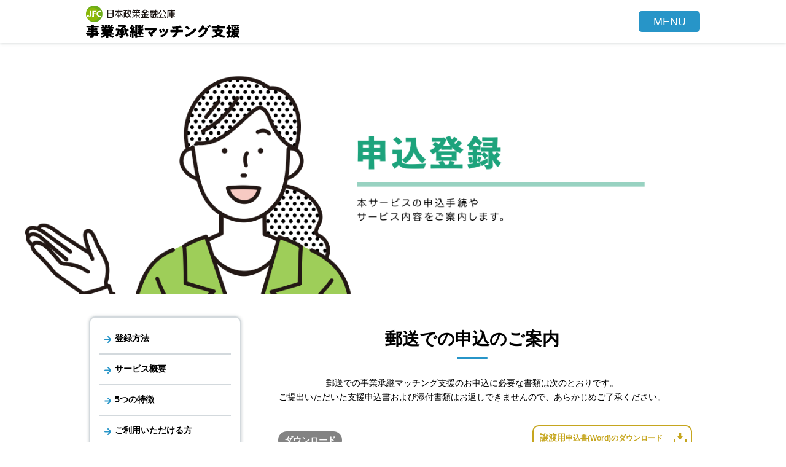

--- FILE ---
content_type: text/html
request_url: https://www.jfc.go.jp/n/finance/jigyosyokei/matching/entry/mailing_method.html
body_size: 12782
content:
<!DOCTYPE html>
<html lang="ja">

<head>
  <meta http-equiv="Content-Type" content="text/html; charset=utf-8" />
  <title>登録する｜事業承継マッチング支援｜日本政策金融公庫</title>
  <meta name="viewport" content="width=device-width, initial-scale=1.0" />

  <meta property="og:site_name" content="事業承継マッチング支援｜日本政策金融公庫" />
  <meta property="og:url" content="https://www.jfc.go.jp/n/finance/jigyosyokei/matching/entery/" />
  <meta property="og:type" content="website" />
  <meta property="og:title" content="登録する｜事業承継マッチング支援｜日本政策金融公庫" />
  <meta property="og:description" content="日本政策金融公庫（略称：「日本公庫」）の融資のご案内をご紹介いたします。" />
  <meta property="og:image" content="/n/finance/jigyosyokei/matching/assets/images/cmn/og.png" />
  <meta name="Keywords" content="日本公庫,日本政策金融公庫,融資,資金,金利,利率,セーフティネット,中小企業,農林漁業,創業,教育ローン" />
  <meta name="Description" content="日本政策金融公庫（略称：「日本公庫」）の融資のご案内をご紹介いたします。" />
  <link rel="shortcut icon" href="/favicon.ico" />
  <link href="/n/finance/jigyosyokei/matching/assets/css/cmn-layout.css" rel="stylesheet" type="text/css" />
  <link href="/n/finance/jigyosyokei/matching/assets/css/contents.css" rel="stylesheet" type="text/css" />
  <link href="/n/finance/jigyosyokei/matching/assets/css/aos.css" rel="stylesheet" type="text/css" />

  <!--[if lt IE 9]>
      <script src="/shared/js/html5.js" type="text/javascript"></script>
      <link href="/n/common/css/pc.css" rel="stylesheet" type="text/css" />
    <![endif]-->
  <!-- Google Tag Manager -->
  <script>(function (w, d, s, l, i) {
      w[l] = w[l] || []; w[l].push({
        'gtm.start':
          new Date().getTime(), event: 'gtm.js'
      }); var f = d.getElementsByTagName(s)[0],
        j = d.createElement(s), dl = l != 'dataLayer' ? '&l=' + l : ''; j.async = true; j.src =
          'https://www.googletagmanager.com/gtm.js?id=' + i + dl; f.parentNode.insertBefore(j, f);
    })(window, document, 'script', 'dataLayer', 'GTM-WF2BPWK');</script>
  <!-- End Google Tag Manager -->
</head>

<body id="top">
  <!-- [ HEADER-AREA ] -->

  <header>
    <!-- [ GLOBAL NAVIGATION ] -->
    <div id="header_gnav">
    </div>
    <!-- end of [ GLOBAL NAVIGATION ] -->

    <div class="contents_header entry" data-aos="fade-up">
      <h2>申込登録</h2>
    </div>
  </header>
  <!-- end of [ HEADER-AREA ] -->

  <!-- [ CONTENTS ] -->
  <div class="container row">
    <div class="sidenav_wrap col span_3" data-aos="fade-right">
      <ul>
        <li>
          <a href="/n/finance/jigyosyokei/matching/entry/#info">登録方法</a>
        </li>
        <li>
          <a href="/n/finance/jigyosyokei/matching/entry/#outline">サービス概要</a>
        </li>
        <li>
          <a href="/n/finance/jigyosyokei/matching/entry/#features">5つの特徴</a>
        </li>
        <li>
          <a href="/n/finance/jigyosyokei/matching/entry/#user">ご利用いただける方</a>
        </li>
        <!--li>
          <a href="#movie">紹介動画</a>
        </li-->
        <li>
          <a href="/n/finance/jigyosyokei/matching/entry/#flow">ご利用の流れ</a>
        </li>
      </ul>
    </div>
    <!-- BSZONE START NAME="BIZASP_BODY" -->
    <div class="column2_contents_wrap col span_9">

      <div id="mail" class="" data-aos="fade-up">
        <h3>郵送での申込のご案内</h3>
        <p class="txt_c">
          郵送での事業承継マッチング支援のお申込に必要な書類は次のとおりです。
          <br />
          ご提出いただいた支援申込書および添付書類はお返しできませんので、あらかじめご了承ください。
        </p>

        <div class="row documentslist_wrap">
          <div class="col span_7">
            <p class="label_ovall gray">ダウンロード</p>
            <h5><span>1</span>事業の譲渡/譲受に向けた支援申込書</h5>
            <p>
              公庫所定の様式をダウンロードしてお使いください。<br />
              また、ご記入の際は、<a href="/n/finance/jigyosyokei/matching/assets/doc/jouto_shien_sample250401.pdf" target="_blank">譲渡用記入例</a>・<a href="/n/finance/jigyosyokei/matching/assets/doc/jouju_shien_sample250401.pdf" target="_blank">譲受用記入例</a>・<a href="/n/finance/jigyosyokei/matching/assets/doc/sougyou_shien_sample250401.pdf" target="_blank">創業（継ぐスタ）用記入例</a>（PDF）を参考にしてください。
            </p>
          </div>
          <div class="col span_5 valign_c">
            <di class="col_dl">
              <a class="btn documents_dl beige_btn" href="/n/finance/jigyosyokei/matching/assets/doc/jouto_shien_moushikomi250401.docx">
                <span>譲渡用</span>申込書(Word)のダウンロード </a><br />
              <a class="btn documents_dl" href="/n/finance/jigyosyokei/matching/assets/doc/jouju_shien_moushikomi250401.docx">
                <span>譲受用</span>申込書(Word)のダウンロード
              </a>
              <a class="btn documents_dl red_btn" href="/n/finance/jigyosyokei/matching/assets/doc/sougyou_shien_moushikomi250401.docx">
                <span>創業（継ぐスタ）用申込書</span>(Word)<br />のダウンロード
              </a>
            </di>
          </div>
        </div>

        <div class="row documentslist_wrap">
          <div>
            <p class="label_ovall orange">添付書類</p>
            <h5>
              <span>2</span>確定申告書・決算書の<u>写し</u>（最近１期分）[事業を営んでいる方のみ]
            </h5>
            <p>
              決算書は勘定科目明細書を含みます。<br />
              個人企業の方は、決算書に代えて、青色申告決算書または収支内訳書をご提出ください。
            </p>
          </div>
        </div>

        <div class="row documentslist_wrap">
          <div>
            <p class="label_ovall orange">添付書類</p>
            <h5><span>3</span>運転免許証、マイナンバーカードまたはパスポートの<u>写し</u></h5>
            <p>
              お客さま（法人の場合は代表者の方）の本人確認資料として必要になります。<br />
              <br />
              ・運転免許証･･･両面<br />
              ・マイナンバーカード･･･表面のみ<br>
              ・パスポート･･･顔写真のページおよび現住所等の記載のあるページ
            </p>
          </div>
        </div>

        <div class="row documentslist_wrap">
          <div>
            <p class="label_ovall orange">添付書類</p>
            <h5><span>4</span>企業案内、商品・製品パンフレット[事業を営んでいる方のみ]</h5>
            <p>発行されている場合のみ、ご提出ください。</p>
          </div>
        </div>

        <div class="row documentslist_wrap mb_50">
          <div class="col span_7">
            <p class="label_ovall gray">ダウンロード</p>
            <h5><span>5</span>紹介状</h5>
            <!--
            <p>
              <strong>次のいずれにも該当しない方のみ</strong>、公庫所定の様式をダウンロードしてお使いください。
            </p>
            <ul class="notes_list">
              <li>日本公庫に事業資金のお借入残高がある方</li>
              <li>
                日本公庫の事業資金のお借入のご完済日から起算して5年以内に、本サービスの申込登録をされる方
              </li>
            </ul>
            -->
            <p>日本公庫に事業資金のお借入残高がない方は必要となります。<br />
              ただし、日本公庫の事業資金のお借入れのご完済日から起算して8年以内の方は不要です。<br />
              また、「継ぐスタ」をご希望の方（事業を営んでいない方）も不要です。</p>
          </div>
          <div class="col span_5 valign_c">
            <a class="btn documents_dl" href="/n/finance/jigyosyokei/matching/assets/doc/syoukaijo240628.docx">
              <span>紹介状</span>(Word)のダウンロード
            </a>
          </div>
        </div>

        <div class="sending_wrap row" data-aos="fade-up" data-aos-delay="400">
          <div class="col span_4 sending_title valign_c">
            <p>
              <img src="/n/finance/jigyosyokei/matching/assets/images/entry/icon_sending_post.svg" alt="ポスト" />郵送で提出
            </p>
          </div>
          <div class="col span_8">
            <p>
              下記の郵送先に、お申込に必要な書類一式をお送りください。<br />
              配達状況の追跡が可能な簡易書留やレターパックのご利用をお勧めします。
            </p>
            <dl class="address row">
              <dt class="col span_2">
                <span class="label_tag_blue">宛先</span>
              </dt>
              <dd class="col span_10">
                〒100-0004<br />
                東京都千代田区大手町１-９-４<br />
                大手町フィナンシャルシティ
                <br class="only_sp" />ノースタワー<br />
                日本政策金融公庫 国民生活事業本部<br />
                事業承継支援室
                <br class="only_sp" />事業承継マッチング支援担当
              </dd>
            </dl>
            <p>
              封筒をご用意いただき、この<a href="/n/finance/jigyosyokei/matching/assets/doc/atena_label.pdf">宛名ラベル (PDF)
              </a>を貼付してご郵送ください。
            </p>
          </div>
        </div>

        <div class="caution">
          <h3>ご注意ください</h3>
          <p class="txt_c">
            <strong>郵送先をお間違いのないよう、ご注意ください。</strong><br />
            また、上記の郵送先は、<br />融資や他のサービスの受付は行っておりませんのでご注意ください。
          </p>
        </div>
      </div>
    </div>
  </div>
  <!-- BSZONE END NAME="BIZASP_BODY" -->
  <div class="contact_wrap row" data-aos="fade-up">
    <div class="contact_txt">事業承継マッチング支援のお申込手続きに関してご不明な点がございましたら、<br class="br_sp">最寄りの支店にお問い合わせください（店舗一覧は<a href="/n/branch/index.html" class="contact_link">こちら</a>）。</div>
    <div class="contact_txt">事業承継マッチング支援にお申込済の方で、ホームページ掲載企業の紹介をご希望の場合は、<br class="br_sp"><a href="https://jkkb.f.msgs.jp/n/form/jkkb/xLBcWskdwN2VMnAprd4-u" class="contact_link" target="_blank">こちら</a>からお問い合わせください。</div>
    <div class="contact_txt">沖縄県で事業の譲渡・譲受をお考えの方は、沖縄振興開発金融公庫の<a href="https://www.okinawakouko.go.jp/jigyosyokei/" class="contact_link" target="_blank">事業承継コネクト</a>の利用をご検討ください。</div>
  </div>

  <!-- end of [ CONTENTS ] -->
  <!--  [ FOOTER ] -->

  <div class="topicpath_wrap">
    <ul>
      <li class="home">
        <a href="/n/finance/jigyosyokei/matching/">トップページ</a>
      </li>
      <li>
        <a href="/n/finance/jigyosyokei/matching/entry/">申込登録</a>
      </li>
      <li class="active">郵送での申込のご案内</li>
    </ul>
  </div>

  <!--[ FOOTER NAVIGATION ]-->
  <footer data-aos="fade-up" id="footer_inc"></footer>
  <!-- end of [ FOOTER ] -->

  <p id="pageTop" class="button-returnTop">
    <a href="#top"></a>
  </p>
  <script type="text/javascript" src="/n/finance/jigyosyokei/matching/assets/js/jquery-3.5.1.min.js"></script>
  <script type="text/javascript" src="/n/finance/jigyosyokei/matching/assets/js/stickyfill.min.js"></script>
  <script type="text/javascript" src="/n/finance/jigyosyokei/matching/assets/js/fn.js"></script>
  <script src="/n/finance/jigyosyokei/matching/assets/js/aos.js"></script>
  <script>
    AOS.init({
      delay: 100,
      duration: 1000,
      easing: "ease",
      once: true
    });
  </script>
  <script type="text/javascript" src="/n/common/js/ga.js"></script>
  <script>
    $(function () {
      $("#header_gnav").load("/n/finance/jigyosyokei/matching/assets/inc/header.html");
      $("#footer_inc").load("/n/finance/jigyosyokei/matching/assets/inc/footer.html");
    });
  </script>
</body>

</html>

--- FILE ---
content_type: text/html
request_url: https://www.jfc.go.jp/n/finance/jigyosyokei/matching/assets/inc/header.html
body_size: 9248
content:
<nav class="pc_gnav_wrap">
  <div>
    <h1>
      <a href="/">
        <img src="/n/finance/jigyosyokei/matching/assets/images/cmn/logo.svg" class="logo" alt="日本政策金融公庫"></a>
      <a href="/n/finance/jigyosyokei/matching/" class="active">
        <img src="/n/finance/jigyosyokei/matching/assets/images/cmn/logo_matching.svg" alt="事業承継マッチング支援" class="logo_matching"></a>
    </h1>
    <div class="gnav_blind"></div>
    <div class="gnav_opne_btn"></div>
    <div class="gnav_box">
      <ul class="gnav">
        <li>
          <a>後継者募集企業</a>
          <ul>
            <li><a href="/n/finance/jigyosyokei/matching/search_new/">新着企業</a></li>
            <li><a href="/n/finance/jigyosyokei/matching/jitsumei_keisai/">実名掲載企業</a></li>
            <li><a href="/n/finance/jigyosyokei/matching/search/">すべての企業</a></li>
          </ul>
        </li>
        <li>
          <a>申込登録</a>
          <ul>
            <li><a href="/n/finance/jigyosyokei/matching/entry/#info">登録方法</a></li>
            <li><a href="/n/finance/jigyosyokei/matching/entry/#outline">サービス概要</a></li>
            <li><a href="/n/finance/jigyosyokei/matching/entry/#features">5つの特徴</a></li>
            <li><a href="/n/finance/jigyosyokei/matching/entry/#user">ご利用いただける方</a></li>
            <li><a href="/n/finance/jigyosyokei/matching/entry/#flow">ご利用の流れ</a></li>
          </ul>
        </li>
        <li>
          <a>第三者承継の進め方</a>
          <ul>
            <li><a href="/n/finance/jigyosyokei/matching/knowledge/">なぜ、今事業承継なのか？</a></li>
            <li>
              <p>事業の譲渡･譲受の進め方<br>
                ポイント解説</p>
              <ul>
                <li><a href="/n/finance/jigyosyokei/matching/knowledge/jyouto.html">事業を譲り渡したい方</a></li>
                <li class="disc"><a href="/n/finance/jigyosyokei/matching/knowledge/tool.html">譲渡価格算出ツール</a></li>
                <li><a href="/n/finance/jigyosyokei/matching/knowledge/jyoujyu.html">事業を譲り受けたい方</a></li>
              </ul>
            </li>
            <li><a href="/n/finance/jigyosyokei/matching/knowledge/ma.html">スモールM&A向け融資<br>
                の活用法</a></li>
          </ul>
        </li>
        <li>
          <a>この場所で受け継ぐ</a>
          <ul>
            <li><a href="/n/finance/jigyosyokei/matching/area/tottori/">鳥取県</a></li>
          </ul>
        </li>
        <li>
          <a>継ぐスタカレッジ</a>
          <ul>
            <li><a href="/n/finance/jigyosyokei/matching/tsugusuta/">What’s 継ぐスタ</a></li>
            <li><a href="/n/finance/jigyosyokei/movie.html">アニメで学ぶ第三者承継<br>
                の成約までの道筋</a></li>
            <li><a href="/n/finance/jigyosyokei/matching/tsugusuta/plan.html">継ぐスタ計画書の<br>
                書き方講座</a></li>
          </ul>
        </li>
        <li>
          <a>成約事例</a>
          <ul>
            <li><a href="/n/finance/jigyosyokei/matching/seiyaku/">マッチング事例</a></li>
            <li><a href="/n/finance/jigyosyokei/matching/seiyaku/tsugusuta/">継ぐスタ事例</a></li>
            <li><a href="/n/finance/jigyosyokei/matching/seiyaku/shinzoku/">親族内・従業員承継事例</a></li>
          </ul>
        </li>
        <li>
          <a>Q&A</a>
          <ul>
            <li><a href="/n/finance/jigyosyokei/matching/faq/#service">サービス全般に関すること</a></li>
            <li><a href="/n/finance/jigyosyokei/matching/faq/#jyouto">事業の譲渡に関すること</a></li>
            <li><a href="/n/finance/jigyosyokei/matching/faq/#jyoujyu">事業の譲受に関すること</a></li>
          </ul>
        </li>
        <li>
          <a href="/n/finance/jigyosyokei/movie.html">動画</a>
          <a href="/n/finance/jigyosyokei/matching/info/">お知らせ</a>
        </li>
      </ul>
    </div>
  </div>
</nav>
<!--sp menu-->
<div class="only_sp sp_nav">
  <h1>
    <a href="/"><img src="/n/finance/jigyosyokei/matching/assets/images/cmn/logo.svg" class="logo" alt="日本政策金融公庫"></a>
    <a href="/n/finance/jigyosyokei/matching/"><img src="/n/finance/jigyosyokei/matching/assets/images/cmn/logo_matching.svg" alt="事業承継マッチング支援" class="logo_matching"></a>
  </h1>
  <input id="hamburger" class="hamburger" type="checkbox" name="checkbox1" value="1">
  <label class="hamburger" for="hamburger">
    <i></i>
  </label>
  <section class="drawer-list">
    <ul>
      <li>
        <a href="/n/finance/jigyosyokei/matching/">TOP</a>
      </li>
      <li class="no_arrow">
        <div class="gnav_drop_btn">後継者募集企業</div>
        <div class="gnav_drop_menu">
          <ul>
            <li><a href="/n/finance/jigyosyokei/matching/search_new/">新着企業</a></li>
            <li><a href="/n/finance/jigyosyokei/matching/jitsumei_keisai/">実名掲載企業</a></li>
            <li><a href="/n/finance/jigyosyokei/matching/search/">すべての企業</a></li>
          </ul>
        </div>
      </li>
      <li>
        <a href="/n/finance/jigyosyokei/matching/entry/">申込登録</a>
      </li>
      <li>
        <a href="/n/finance/jigyosyokei/matching/knowledge/">第三者承継の進め方</a>
      </li>
      <li class="no_arrow">
        <div class="gnav_drop_btn">継ぐスタカレッジ</div>
        <div class="gnav_drop_menu">
          <ul>
            <li><a href="/n/finance/jigyosyokei/matching/tsugusuta/">What's 継ぐスタ</a></li>
            <li><a href="/n/finance/jigyosyokei/movie.html">アニメで学ぶ<br>第三者承継の成約まで<br>の道筋</a></li>
            <li><a href="/n/finance/jigyosyokei/matching/tsugusuta/plan.html">継ぐスタ計画書の<br>書き方講座</a></li>
          </ul>
        </div>
      </li>
        <li class="no_arrow">
        <div class="gnav_drop_btn">この場所で受け継ぐ</div>
        <div class="gnav_drop_menu">
          <ul>
            <li><a href="/n/finance/jigyosyokei/matching/area/tottori/">鳥取県</a></li>
          </ul>
        </div>
      </li>
      <li class="no_arrow">
        <div class="gnav_drop_btn">成約事例</div>
        <div class="gnav_drop_menu">
          <ul>
            <li><a href="/n/finance/jigyosyokei/matching/seiyaku/">マッチング事例</a></li>
            <li><a href="/n/finance/jigyosyokei/matching/seiyaku/tsugusuta/">継ぐスタ事例</a></li>
            <li><a href="/n/finance/jigyosyokei/matching/seiyaku/shinzoku/">親族、従業員<br>承継事例</a></li>
          </ul>
        </div>
      </li>
      <li>
        <a href="/n/finance/jigyosyokei/movie.html">動画</a>
      </li>
      <li>
        <a href="/n/finance/jigyosyokei/matching/faq/">Q&amp;A</a>
      </li>
      <li>
        <div class="contact_wrap_modal">
          <p class="contact_txt_modal">事業承継マッチング支援のお申込手続きに関してご不明な点がございましたら、最寄りの支店にお問い合わせください（店舗一覧は<a href="/n/branch/index.html" class="contact_link_modal">こちら</a>）。</p>
          <p class="contact_txt_modal">事業承継マッチング支援にお申込済の方で、ホームページ掲載企業の紹介をご希望の場合は、<a href="https://jkkb.f.msgs.jp/n/form/jkkb/xLBcWskdwN2VMnAprd4-u" class="contact_link_modal" target="_blank">こちら</a>からお問い合わせください。</p>
        </div>
      </li>
    </ul>
  </section>
</div>
<script>
  $(function () {
    //ナビゲーションactive
    var surl = location.pathname;
    $('.sidenav_wrap a[href="' + surl + '"]').addClass('active');

    $('#hamburger').on('click', function () {
      $(this).toggleClass('active');
      $(".gnav_box, .gnav_opne_btn").removeClass("active");
      return false;
    });

    //20250116 PC版メガメニュー
    $(".gnav_opne_btn").click(function () {
      if ($(window).width() > 1000) {
        $(".gnav_box, .gnav_opne_btn").toggleClass("active");
      }
    });

    //20250116 版新ナビゲーションactive
    $(".gnav_drop_btn").mouseover(function () {
      if ($(window).width() > 1000) {
        $(this).addClass("active");
        $(".gnav_drop_btn").not($(this)).removeClass("active");
        $(".gnav_blind").addClass("active");
      }
    });
    $(".gnav_blind").mouseover(function () {
      if ($(window).width() > 1000) {
        $(".gnav_drop_btn").removeClass("active");
        $(".gnav_blind").removeClass("active");
      }
    });
    $(".gnav_btn_none").mouseover(function () {
      if ($(window).width() > 1000) {
        $(".gnav_drop_btn").removeClass("active");
        $(".gnav_blind").removeClass("active");
      }
    });

    $(".gnav_drop_btn").on('click', function () {
      if ($(window).width() < 1001) {
        $(this).toggleClass("active");
        $(".gnav_drop_btn").not($(this)).removeClass("active");
      }
    });
  });

</script>

--- FILE ---
content_type: text/html
request_url: https://www.jfc.go.jp/n/finance/jigyosyokei/matching/assets/inc/footer.html
body_size: 4093
content:
<h6>
  <a href="/"><img src="/n/finance/jigyosyokei/matching/assets/images/cmn/logo.svg" class="logo" alt="日本政策金融公庫" /></a>
  <a href="/n/finance/jigyosyokei/matching/"><img src="/n/finance/jigyosyokei/matching/assets/images/cmn/logo_matching.svg" alt="事業承継マッチング支援" class="logo_matching" /></a>
</h6>
<ul>
  <li class="footerlink-wrap">
    <ul>
      <li>
        <a href="/n/finance/jigyosyokei/matching/">トップページ</a>
      </li>
      <li>
        <a href="/n/finance/jigyosyokei/matching/ishikawa/">“想いを未来につなぐ”<br>石川県後継者募集プロジェクト</a>
      </li>
    </ul>
  </li>
  <li class="footerlink-wrap">
    <ul>
      <li class="jitsumei">
        後継者募集企業
        <ul>
          <li><a href="/n/finance/jigyosyokei/matching/search_new/">新着企業</a></li>
          <li><a href="/n/finance/jigyosyokei/matching/jitsumei_keisai/">実名掲載企業</a></li>
          <li><a href="/n/finance/jigyosyokei/matching/search/">すべての企業</a></li>
        </ul>
      <li class="contract-case">
        <a href="/n/finance/jigyosyokei/matching/seiyaku/">成約事例</a>
      </li>
      <li class="contract-case">
        <a href="/n/finance/jigyosyokei/matching/info/">お知らせ</a>
      </li>
      <li class="movie">
        <a href="/n/finance/jigyosyokei/movie.html">動画</a>
      </li>
    </ul>
  </li>
  <li class="entry">
    <a href="/n/finance/jigyosyokei/matching/entry/">申込登録</a>
    <ul>
      <li>
        <a href="/n/finance/jigyosyokei/matching/entry/#outline">サービス概要</a>
      </li>
      <li>
        <a href="/n/finance/jigyosyokei/matching/entry/#features">5つの特徴</a>
      </li>
      <li>
        <a href="/n/finance/jigyosyokei/matching/entry/#user">ご利用いただける方</a>
      </li>
      <li>
        <a href="/n/finance/jigyosyokei/matching/entry/#info">登録方法</a>
      </li>
      <li>
        <a href="/n/finance/jigyosyokei/matching/entry/#flow">ご利用の流れ</a>
      </li>
    </ul>
  </li>
  <li class="knowledge">
    第三者承継の進め方
    <ul>
      <li>
        <a href="/n/finance/jigyosyokei/matching/knowledge/">なぜ、今事業承継なのか?</a>
      </li>
      <li>
        事業の譲渡･譲受の進め方ポイント解説
        <ul>
          <li>
            <a href="/n/finance/jigyosyokei/matching/knowledge/jyouto.html">事業を譲り渡したい方</a>
            <ul>
              <li>
                <a href="/n/finance/jigyosyokei/matching/knowledge/tool.html">譲渡価格算出ツール</a>
              </li>
            </ul>
          </li>
          <li>
            <a href="/n/finance/jigyosyokei/matching/knowledge/jyoujyu.html">事業を譲り受けたい方</a>
          </li>
        </ul>
      </li>
      <li>
        <a href="/n/finance/jigyosyokei/matching/knowledge/ma.html">スモールM＆A向け融資の活用法</a>
      </li>
    </ul>
  </li>
  <li class="konobasho">
    この場所で受け継ぐ
    <ul>
      <li>
        <a href="/n/finance/jigyosyokei/matching/area/tottori/">鳥取県</a>
      </li>
    </ul>
  </li>
  <li class="tsugusuta">
    継ぐスタカレッジ
    <ul>
      <li>
        <a href="/n/finance/jigyosyokei/matching/tsugusuta/">What's 継ぐスタ</a>
      </li>
      <li>
        <a href="/n/finance/jigyosyokei/movie.html">アニメで学ぶ<br>
          第三者承継の成約までの道筋</a>
      </li>
      <li>
        <a href="/n/finance/jigyosyokei/matching/tsugusuta/plan.html">継ぐスタ計画書の書き方講座</a>
      </li>
    </ul>
  </li>
  <li class="faq">
    <a href="/n/finance/jigyosyokei/matching/faq/">Q&A</a>
    <ul>
      <li>
        <a href="/n/finance/jigyosyokei/matching/faq/#service">サービス全般に<br class="only_pc">関すること</a>
      </li>
      <li>
        <a href="/n/finance/jigyosyokei/matching/faq/#jyouto">事業の譲渡に関すること</a>
      </li>
      <li>
        <a href="/n/finance/jigyosyokei/matching/faq/#jyoujyu">事業の譲受に関すること</a>
      </li>
    </ul>
  </li>
</ul>
<p class="copyright">
  Copyright © Japan Finance Corporation. All Rights Reserved.
</p>

--- FILE ---
content_type: text/css
request_url: https://www.jfc.go.jp/n/finance/jigyosyokei/matching/assets/css/cmn-layout.css
body_size: 8086
content:
@charset "UTF-8";
@import url("https://fonts.googleapis.com/css?family=Noto+Sans+JP:100,300,400,500,700,900&display=swap&subset=japanese");
@media print {
  * {
    color: #000 !important;
    text-shadow: none !important;
    background: transparent !important;
    box-shadow: none !important;
    -webkit-print-color-adjust: exact;
  }

  a,
  a:visited {
    text-decoration: underline;
  }

  pre,
  blockquote {
    border: 1px solid #999;
    page-break-inside: avoid;
  }

  thead {
    display: table-header-group;
  }

  tr,
  img {
    page-break-inside: avoid;
  }

  img {
    max-width: 100% !important;
  }

  @page {
    margin: 2cm .5cm;
  }

  p,
  h2,
  h3 {
    orphans: 3;
    widows: 3;
  }

  h2,
  h3 {
    page-break-after: avoid;
  }

  select {
    background: #fff !important;
  }

  .navbar {
    display: none !important;
  }

  .table td,
  .table th {
    background-color: #fff !important;
  }

  .btn>.caret,
  .dropup>.btn>.caret {
    border-top-color: #000 !important;
  }

  .label {
    border: 1px solid #000;
  }

  .table {
    border-collapse: collapse !important;
  }

  .table-bordered th,
  .table-bordered td {
    border: 1px solid #ddd !important;
  }

  .aos-init {
    display: block !important;
    opacity: 1 !important;
    backface-visibility: visible !important;
    transform: translateZ(0) scale(1) rotateX(0) translate3d(0, 0, 0) !important;
    transition-property: none;
  }

  span[data-help]::after {
    content: " (" attr(data-help) ")";
  }

  .col {
    width: 100% !important;
  }

  footer ul {
    display: block !important;
  }

  .contents_header {
    position: relative;
  }

  .contents_header::before {
    display: inline-block;
    transform: scale(0.5);
    position: absolute;
    left: -50%;
    top: -50%;
  }

  .contents_header.entry::before {
    content: url("/n/finance/jigyosyokei/matching/assets/images/entry/img_header.png");
  }

  .contents_header.search::before {
    content: url("/n/finance/jigyosyokei/matching/assets/images/search/img_header.png");
  }

  .contents_header.knowledge::before {
    content: url("/n/finance/jigyosyokei/matching/assets/images/knowledge/img_header.png");
  }

  .header_wrap {
    background-color: #2795c8 !important;
    height: auto !important;
    padding: 20px;
  }

  .header_wrap img,
  .header_wrap div,
  .header_wrap p {
    position: relative !important;
    display: block !important;
    margin: 30px auto !important;
    top: auto !important;
    left: auto !important;
    bottom: auto !important;
    right: auto !important;
    transform: none !important;
  }

  .sidenav_wrap {
    position: relative !important;
  }

  .list-QandA dd {
    display: block !important;
  }
}

html {
  font-family: "Helvetica Neue", Arial, "Hiragino Kaku Gothic ProN", "Hiragino Sans", Meiryo, sans-serif;
  font-size: 62.5%;
}

body {
  margin: 0;
  color: #000;
  width: 100%;
  background-color: #fff;
  position: relative;
  overflow-x: hidden;
}

::selection {
  background: #FFB34A;
}

::-moz-selection {
  background: #FFB34A;
}

.disable-auto-tel a[href^="tel:"] {
  color: inherit !important;
  text-decoration: none;
  pointer-events: none;
  font-size: 1em;
  margin: 0 auto;
  padding: 0;
  text-indent: 0;
  display: inline;
}

@media screen and (max-width: 1000px) {
  .only_pc {
    display: none !important;
  }
}

.only_sp {
  display: none !important;
}

@media screen and (max-width: 1000px) {
  .only_sp {
    display: block !important;
  }
}

a {
  color: #000;
  text-decoration: underline;
  transition: all 0.1s;
}

a:hover {
  color: #2795c8;
  transition: all 0.1s;
}

* {
  box-sizing: border-box;
}

.container {
  max-width: 1000px;
  margin: 0 auto;
  position: relative;
  padding: 5px;
}

.container:after {
  content: "";
  display: table;
  clear: both;
}

@media screen and (max-width: 1000px) {
  .container {
    padding-top: 70px;
  }
}

.row:after,
.col:after,
.clr:after,
.group:after {
  content: "";
  display: table;
  clear: both;
}

.row {
  /* display: flex;
  flex-wrap: wrap;
  list-style: none; */
  padding-bottom: 0em;
}

.col {
  /* 2022.07.26 add サイドバーの白背景が縦に伸びる不具合に対応（本番環境から引用してテスト環境で整備） */
  display: block;
  float: left;
  width: 100%;
}

ul.prefectures {
  display: none;
  padding-top: 10px !important;
  padding-left: 10px !important;
  list-style: none;
}

span.switcher {
  color: #2795c8;
  margin-left: 5px;
  display: inline-block;
  padding: 0px 5px;
  cursor: pointer;
}

span.switcher:hover {
  opacity: .5;
}

span.switcher-open {
  transform: rotate(180deg);
}

@media (min-width: 768px) {
  .gutters .col {
    margin-left: 2%;
  }

  .gutters .col:first-child {
    margin-left: 0;
  }
}

@media (min-width: 768px) {
  .span_1 {
    width: 8.33333333333%;
  }

  .span_2 {
    width: 16.6666666667%;
  }

  .span_3 {
    width: 25%;
  }

  .span_4 {
    width: 33.3333333333%;
  }

  .span_5 {
    width: 41.6666666667%;
  }

  .span_6 {
    width: 50%;
  }

  .span_7 {
    width: 58.3333333333%;
  }

  .span_8 {
    width: 66.6666666667%;
  }

  /* .span_9 {
    width: 75%; } */
  .span_10 {
    width: 83.3333333333%;
  }

  .span_11 {
    width: 91.6666666667%;
  }

  .span_12 {
    width: 100%;
  }

  .gutters .span_1 {
    width: 6.5%;
  }

  .gutters .span_2 {
    width: 15%;
  }

  .gutters .span_3 {
    width: 23.5%;
  }

  .gutters .span_4 {
    width: 32%;
  }

  .gutters .span_5 {
    width: 40.5%;
  }

  .gutters .span_6 {
    width: 49%;
  }

  .gutters .span_7 {
    width: 57.5%;
  }

  .gutters .span_8 {
    width: 66%;
  }

  .gutters .span_9 {
    width: 74.5%;
  }

  .gutters .span_10 {
    width: 83%;
  }

  .gutters .span_11 {
    width: 91.5%;
  }

  .gutters .span_12 {
    width: 100%;
  }
}

/* 2304修正 */
@media (min-width: 970px) {
  .span_9 {
    width: 75%;
  }
}

/* 2304修正 */

input,
select {
  font-size: 1.6rem;
}

.sp_nav {
  position: fixed;
  z-index: 5;
  top: 10px;
  left: 10px;
  border-radius: 10px;
  box-shadow: 0 0 5px rgba(74, 93, 96, 0.3);
  background: #fff;
  width: 95%;
  height: 50px;
}

.sp_nav h1 {
  width: 80%;
  margin: 10px 15px;
}

.sp_nav h1 img.logo {
  width: 70px;
}

.sp_nav h1 img.logo_matching {
  width: 170px;
}

/*drawr*/
.drawer-list {
  position: fixed;
  right: 0;
  top: 0;
  height: 100%;
  width: 100vw;
  transform: translate(100vw, 0);
  /* ie workaround */
  -ms-transform: translatex(-100vw);
  box-sizing: border-box;
  pointer-events: none;
  padding-top: 100px;
  transition: width 475ms ease-out, transform 450ms ease, border-radius 0.8s 0.1s ease;
  border-bottom-left-radius: 100vw;
  background-color: white;
  background-color: white;
}

@media (min-width: 768px) {
  .drawer-list {
    width: 40vw;
  }
}

.drawer-list>ul {
  height: 100%;
  width: 100%;
  margin: 0;
  padding: 0 40px;
  overflow: auto;
  overflow-x: hidden;
  pointer-events: auto;
}

.drawer-list>ul>li {
  list-style: none;
  text-transform: uppercase;
  pointer-events: auto;
  white-space: nowrap;
  box-sizing: border-box;
  transform: translatex(100vw);
  /* ie workaround */
  -ms-transform: translatex(-100vw);
  background: url("/n/finance/jigyosyokei/matching/assets/images/cmn/icon_menu_arrow.svg") no-repeat right center;
  border-bottom: 1px solid #e5e5e5;
  padding: 5px 20px;
  font-size: 1rem;
}

.drawer-list>ul>li.no_arrow {
  background: none;
}

.sp_nav .drawer-list>ul>li>div.gnav_drop_btn {
  display: flex;
  align-items: center;
  gap: 5px;
  position: relative;
}

.sp_nav .drawer-list>ul>li>div.gnav_drop_btn::after {
  content: '';
  background: url(/n/finance/jigyosyokei/matching/assets/images/cmn/icon_plus.svg) no-repeat;
  display: inline-block;
  width: 11px;
  height: 11px;
}

.sp_nav .drawer-list>ul>li>div.gnav_drop_btn.active::after {
  content: '';
  background: url(/n/finance/jigyosyokei/matching/assets/images/cmn/icon_minus.svg) no-repeat;
  height: 3px;
}

.sp_nav .drawer-list>ul>li:nth-of-type(2)>div.gnav_drop_btn::after,
.sp_nav .drawer-list>ul>li>div.gnav_drop_btn.active::after {
  content: '';
  background: url(/n/finance/jigyosyokei/matching/assets/images/cmn/icon_minus.svg) no-repeat;
  height: 3px;
}

.sp_nav .drawer-list>ul>li>div.gnav_drop_btn+div ul {
  height: 0;
  opacity: 0;
  overflow: hidden;
  margin: -10px 0 0;
  transition: 0.3s;
}

.sp_nav .drawer-list>ul>li:nth-of-type(2)>div.gnav_drop_btn+div ul,
.sp_nav .drawer-list>ul>li>div.gnav_drop_btn.active+div ul {
  height: auto;
  opacity: 1;
  margin: 0;
  overflow: auto;
}



.drawer-list>ul>li img {
  width: 20px;
  margin-right: 5px;
}

.drawer-list>ul>li:last-child {
  /*  margin-bottom: 2em; */
  background: none;
  border: none;
}

.drawer-list>ul>li:last-child img {
  width: auto;
}

.drawer-list>ul>li.info div {
  width: 100%;
  margin: 0 auto;
}

.drawer-list>ul>li.info div h3,
.drawer-list>ul>li.info div h4 {
  font-size: 1.6em;
}

.drawer-list>ul>li.info div p.phoneNumber {
  font-size: 1.2em;
  line-height: 2.4em;
  margin: 0;
  text-indent: -1em;
  text-align: center;
}

.drawer-list>ul>li.info div p.phoneNumber span.phoneNumber_txt {
  font-size: 1.7em;
  font-weight: bold;
}

.drawer-list>ul>li.info div p.phoneNumber span.reception {
  margin: 0 10px;
  background: #2795c8;
  border-radius: 20px;
  padding: 3px 20px;
  font-weight: bold;
  color: #fff;
}

.drawer-list>ul>li.info div a {
  width: 100%;
  margin: 10px auto;
  color: #2795c8;
  text-align: center;
  font-size: 1.8em;
}

.drawer-list>ul>li.info div a img {
  vertical-align: middle;
  width: 25px;
}

.drawer-list>ul>li a {
  text-decoration: none;
  color: #000;
  text-align: left;
  display: block;
  padding: 1rem 0;
  font-size: calc(18px - 0.5vw);
}

@media (min-width: 768px) {
  .drawer-list>ul>li a {
    text-align: right;
    padding: 0.5rem 0;
  }
}

.drawer-list>ul>li a:hover {
  cursor: pointer;
  background-color: white;
  background-color: #fff;
}

/* 2304追加 */
.drawer-list .contact_wrap_modal {
  white-space: break-spaces;
  font-weight: bold;
  line-height: 1.6;
  font-size: calc(18px - 0.5vw);
}

.drawer-list .contact_txt_modal {
  margin: 0;
  margin-top: -30px;
}

.drawer-list .contact_link_modal {
  color: #2795c8;
  font-size: calc(18px - 0.5vw) !important;
  text-align: left !important;
  padding: 0 !important;
  margin: 0 !important;
  display: contents !important;
}

/* 2304追加 */

input.hamburger {
  display: none;
}

input.hamburger.active~.drawer-list {
  transform: translatex(0);
  border-bottom-left-radius: 0;
}

input.hamburger.active~.drawer-list>ul>li {
  transform: translatex(0);
}

input.hamburger.active~.drawer-list>ul>li:nth-child(1) {
  transition: transform 1s 0.08s cubic-bezier(0.29, 1.4, 0.44, 0.96);
}

input.hamburger.active~.drawer-list>ul>li:nth-child(2) {
  transition: transform 1s 0.16s cubic-bezier(0.29, 1.4, 0.44, 0.96);
}

input.hamburger.active~.drawer-list>ul>li:nth-child(3) {
  transition: transform 1s 0.24s cubic-bezier(0.29, 1.4, 0.44, 0.96);
}

input.hamburger.active~.drawer-list>ul>li:nth-child(4) {
  transition: transform 1s 0.32s cubic-bezier(0.29, 1.4, 0.44, 0.96);
}

input.hamburger.active~.drawer-list>ul>li:nth-child(5) {
  transition: transform 1s 0.4s cubic-bezier(0.29, 1.4, 0.44, 0.96);
}

input.hamburger.active~.drawer-list>ul>li:nth-child(6) {
  transition: transform 1s 0.48s cubic-bezier(0.29, 1.4, 0.44, 0.96);
}

input.hamburger.active~.drawer-list>ul>li:nth-child(7) {
  transition: transform 1s 0.56s cubic-bezier(0.29, 1.4, 0.44, 0.96);
}

input.hamburger.active~.drawer-list>ul>li:nth-child(8) {
  transition: transform 1s 0.64s cubic-bezier(0.29, 1.4, 0.44, 0.96);
}

input.hamburger.active~.drawer-list>ul>li:nth-child(9) {
  transition: transform 1s 0.72s cubic-bezier(0.29, 1.4, 0.44, 0.96);
}

input.hamburger.active~.drawer-list>ul>li:nth-child(10) {
  transition: transform 1s 0.8s cubic-bezier(0.29, 1.4, 0.44, 0.96);
}

input.hamburger.active~.drawer-list>ul>li:nth-child(11) {
  transition: transform 1s 0.88s cubic-bezier(0.29, 1.4, 0.44, 0.96);
}

input.hamburger.active~.drawer-list>ul>li:nth-child(12) {
  transition: transform 1s 0.96s cubic-bezier(0.29, 1.4, 0.44, 0.96);
}

input.hamburger.active~.drawer-list>ul>li:nth-child(13) {
  transition: transform 1s 1.04s cubic-bezier(0.29, 1.4, 0.44, 0.96);
}

input.hamburger.active~.drawer-list>ul>li:nth-child(14) {
  transition: transform 1s 1.12s cubic-bezier(0.29, 1.4, 0.44, 0.96);
}

input.hamburger.active~.drawer-list>ul>li:nth-child(15) {
  transition: transform 1s 1.2s cubic-bezier(0.29, 1.4, 0.44, 0.96);
}

input.hamburger.active~.drawer-list>ul>li:nth-child(16) {
  transition: transform 1s 1.28s cubic-bezier(0.29, 1.4, 0.44, 0.96);
}

input.hamburger.active~.drawer-list>ul>li:nth-child(17) {
  transition: transform 1s 1.36s cubic-bezier(0.29, 1.4, 0.44, 0.96);
}

input.hamburger.active~.drawer-list>ul>li:nth-child(18) {
  transition: transform 1s 1.44s cubic-bezier(0.29, 1.4, 0.44, 0.96);
}

input.hamburger.active~.drawer-list>ul>li:nth-child(19) {
  transition: transform 1s 1.52s cubic-bezier(0.29, 1.4, 0.44, 0.96);
}

input.hamburger.active~.drawer-list>ul>li:nth-child(20) {
  transition: transform 1s 1.6s cubic-bezier(0.29, 1.4, 0.44, 0.96);
}

input.hamburger.active~.drawer-list>ul>li:nth-child(21) {
  transition: transform 1s 1.68s cubic-bezier(0.29, 1.4, 0.44, 0.96);
}

input.hamburger.active~.drawer-list>ul>li:nth-child(22) {
  transition: transform 1s 1.76s cubic-bezier(0.29, 1.4, 0.44, 0.96);
}

input.hamburger.active~.drawer-list>ul>li:nth-child(23) {
  transition: transform 1s 1.84s cubic-bezier(0.29, 1.4, 0.44, 0.96);
}

input.hamburger.active~.drawer-list>ul>li:nth-child(24) {
  transition: transform 1s 1.92s cubic-bezier(0.29, 1.4, 0.44, 0.96);
}

input.hamburger.active~.drawer-list>ul>li:nth-child(25) {
  transition: transform 1s 2s cubic-bezier(0.29, 1.4, 0.44, 0.96);
}

input.hamburger.active~.drawer-list>ul>li:nth-child(26) {
  transition: transform 1s 2.08s cubic-bezier(0.29, 1.4, 0.44, 0.96);
}

input.hamburger.active~.drawer-list>ul>li:nth-child(27) {
  transition: transform 1s 2.16s cubic-bezier(0.29, 1.4, 0.44, 0.96);
}

input.hamburger.active~.drawer-list>ul>li:nth-child(28) {
  transition: transform 1s 2.24s cubic-bezier(0.29, 1.4, 0.44, 0.96);
}

input.hamburger.active~.drawer-list>ul>li:nth-child(29) {
  transition: transform 1s 2.32s cubic-bezier(0.29, 1.4, 0.44, 0.96);
}

input.hamburger.active~.drawer-list>ul>li:nth-child(30) {
  transition: transform 1s 2.4s cubic-bezier(0.29, 1.4, 0.44, 0.96);
}

input.hamburger.active~.drawer-list>ul>li:nth-child(31) {
  transition: transform 1s 2.48s cubic-bezier(0.29, 1.4, 0.44, 0.96);
}

input.hamburger.active~.drawer-list>ul>li:nth-child(32) {
  transition: transform 1s 2.56s cubic-bezier(0.29, 1.4, 0.44, 0.96);
}

input.hamburger.active~.drawer-list>ul>li:nth-child(33) {
  transition: transform 1s 2.64s cubic-bezier(0.29, 1.4, 0.44, 0.96);
}

input.hamburger.active~.drawer-list>ul>li:nth-child(34) {
  transition: transform 1s 2.72s cubic-bezier(0.29, 1.4, 0.44, 0.96);
}

input.hamburger.active~.drawer-list>ul>li:nth-child(35) {
  transition: transform 1s 2.8s cubic-bezier(0.29, 1.4, 0.44, 0.96);
}

input.hamburger.active~.drawer-list>ul>li:nth-child(36) {
  transition: transform 1s 2.88s cubic-bezier(0.29, 1.4, 0.44, 0.96);
}

input.hamburger.active~.drawer-list>ul>li:nth-child(37) {
  transition: transform 1s 2.96s cubic-bezier(0.29, 1.4, 0.44, 0.96);
}

input.hamburger.active~.drawer-list>ul>li:nth-child(38) {
  transition: transform 1s 3.04s cubic-bezier(0.29, 1.4, 0.44, 0.96);
}

input.hamburger.active~.drawer-list>ul>li:nth-child(39) {
  transition: transform 1s 3.12s cubic-bezier(0.29, 1.4, 0.44, 0.96);
}

input.hamburger.active~.drawer-list>ul>li:nth-child(40) {
  transition: transform 1s 3.2s cubic-bezier(0.29, 1.4, 0.44, 0.96);
}

input.hamburger.active~.drawer-list>ul>li:nth-child(41) {
  transition: transform 1s 3.28s cubic-bezier(0.29, 1.4, 0.44, 0.96);
}

input.hamburger.active~.drawer-list>ul>li:nth-child(42) {
  transition: transform 1s 3.36s cubic-bezier(0.29, 1.4, 0.44, 0.96);
}

input.hamburger.active~.drawer-list>ul>li:nth-child(43) {
  transition: transform 1s 3.44s cubic-bezier(0.29, 1.4, 0.44, 0.96);
}

input.hamburger.active~.drawer-list>ul>li:nth-child(44) {
  transition: transform 1s 3.52s cubic-bezier(0.29, 1.4, 0.44, 0.96);
}

input.hamburger.active~.drawer-list>ul>li:nth-child(45) {
  transition: transform 1s 3.6s cubic-bezier(0.29, 1.4, 0.44, 0.96);
}

input.hamburger.active~.drawer-list>ul>li:nth-child(46) {
  transition: transform 1s 3.68s cubic-bezier(0.29, 1.4, 0.44, 0.96);
}

input.hamburger.active~.drawer-list>ul>li:nth-child(47) {
  transition: transform 1s 3.76s cubic-bezier(0.29, 1.4, 0.44, 0.96);
}

input.hamburger.active~.drawer-list>ul>li:nth-child(48) {
  transition: transform 1s 3.84s cubic-bezier(0.29, 1.4, 0.44, 0.96);
}

input.hamburger.active~.drawer-list>ul>li:nth-child(49) {
  transition: transform 1s 3.92s cubic-bezier(0.29, 1.4, 0.44, 0.96);
}

input.hamburger.active~.drawer-list>ul>li:nth-child(50) {
  transition: transform 1s 4s cubic-bezier(0.29, 1.4, 0.44, 0.96);
}

input.hamburger.active~.drawer-list>ul>li:nth-child(2) {
  transition: transform 1s 0.16s cubic-bezier(0.29, 1.4, 0.44, 0.96);
}

input.hamburger.active~.drawer-list>ul>li>div.gnav_drop_btn {
  font-size: calc(18px - 0.5vw);
  margin: 1rem 0;
}

input.hamburger.active~.drawer-list>ul>li>div.gnav_drop_menu>ul {
  display: flex;
  flex-flow: column;
  gap: 10px;
  padding: 0 0 0 20px;
}

input.hamburger.active~.drawer-list>ul>li>div.gnav_drop_menu>ul>li {
  list-style: disc;
  border-bottom: 1px solid #e5e5e5;
  padding: 0 0 10px;
}

input.hamburger.active~.drawer-list>ul>li>div.gnav_drop_menu>ul>li:last-of-type {
  border-bottom: none;
}

input.hamburger.active~.drawer-list>ul>li>div.gnav_drop_menu>ul>li>a {
  width: 100%;
  display: block;
  text-align: left;
  background: url("/n/finance/jigyosyokei/matching/assets/images/cmn/icon_menu_arrow.svg") no-repeat right center;
  padding: 0;
}

input.hamburger.active~.drawer-list>ul>li a {
  padding-right: 15px;
  display: flex;
  align-items: center;
}

input.hamburger.active~label>i {
  background-color: transparent;
  transform: rotate(90deg);
}

input.hamburger.active~label>i:before {
  transform: translate(-50%, -50%) rotate(315deg);
  background-color: #000;
}

input.hamburger.active~label>i:after {
  transform: translate(-50%, -50%) rotate(-315deg);
  background-color: #000;
}

input.hamburger.active~label close {
  color: #000;
  width: 100%;
}

input.hamburger.active~label open {
  color: rgba(0, 0, 0, 0);
  width: 0;
}

label.hamburger {
  z-index: 9999;
  position: relative;
  display: block;
  height: 40px;
  width: 30px;
}

label.hamburger:hover {
  cursor: pointer;
}

label.hamburger>i {
  position: absolute;
  width: 100%;
  height: 4px;
  top: 30%;
  background-color: #000;
  border-radius: 10px;
  pointer-events: auto;
  transition-duration: 0.35s;
}

label.hamburger>i:before,
label.hamburger>i:after {
  position: absolute;
  display: block;
  width: 100%;
  height: 4px;
  left: 50%;
  border-radius: 10px;
  background-color: #000;
  content: "";
  transition: transform 0.35s;
  transform-origin: 50% 50%;
}

label.hamburger>i:before {
  transform: translate(-50%, -12px);
}

label.hamburger>i:after {
  transform: translate(-50%, 12px);
}

label.hamburger {
  position: absolute;
  right: 10px;
  top: 10px;
}

.slim label.hamburger {
  top: 5px;
}

h1 {
  font-size: 3em;
}

@media screen and (max-width: 970px) {
  h1 {
    font-size: 2.4rem;
  }
}

h2 {
  font-size: 2.4em;
}

@media screen and (max-width: 970px) {
  h2 {
    font-size: 2rem;
  }
}

h3 {
  width: 100%;
  font-size: 2.8em;
  text-align: center;
}

@media screen and (max-width: 970px) {
  h3 {
    font-size: 1.8rem;
  }
}

h3::after {
  content: "";
  display: block;
  background: #2795c8;
  height: 3px;
  width: 50px;
  border-radius: 10px;
  margin: 10px auto;
}

h3.yellow::after {
  background: #C0940E;
}

h3.red::after {
  background: #C82727;
}

h3 span {
  font-size: 0.7em;
}

h3 span.f_6 {
  font-size: 0.6em;
}

@media screen and (max-width: 970px) {
  h3 span.f_6 {
    font-size: 1.6rem;
  }
}

h4 {
  font-size: 2.4em;
  text-align: center;
}

@media screen and (max-width: 970px) {
  h4 {
    font-size: 1.6rem;
  }
}

h5 {
  font-size: 1.8em;
  text-align: center;
  margin: 10px 0;
}

@media screen and (max-width: 970px) {
  h5 {
    font-size: 1.6rem;
  }
}

.h_orange {
  color: #f0900c;
}

table {
  border-spacing: 0px;
  border-collapse: collapse;
}

.txt_c {
  text-align: center;
}

.txt_r {
  text-align: right;
}

.txt_l {
  text-align: left;
}

.txt_12 {
  font-size: 1.2rem;
}

@media screen and (max-width: 970px) {
  .sp_txt_12 {
    font-size: 1.2rem;
  }
}

.txt_16 {
  font-size: 1.6rem;
}

.icon {
  vertical-align: middle;
  margin: 0 5px;
}

img.img_c {
  width: 100%;
  display: block;
  margin: 0 auto;
}

img.img_w_90 {
  width: 90% !important;
}

img.img_w_80 {
  width: 80% !important;
}

img.img_w_70 {
  width: 70% !important;
}

@media screen and (max-width: 970px) {
  img.img_w_70 {
    width: 100% !important;
  }
}

img.img_w_60 {
  width: 60% !important;
}

@media screen and (max-width: 970px) {
  img.img_w_60 {
    width: 100% !important;
  }
}

img.img_w_50 {
  width: 50% !important;
}

@media screen and (max-width: 970px) {
  img.img_w_50 {
    width: 100% !important;
  }
}

img.img_w_40 {
  width: 40% !important;
}

.valign_c {
  display: flex;
  align-items: center;
  justify-content: center;
  height: 100%;
}

.label_ovall {
  border-radius: 20px;
  padding: 3px 10px;
  margin: 10px 10px 10px 0;
  font-weight: bold;
  color: #fff !important;
  display: inline-block;
  font-size: 1.4rem;
}

@media screen and (max-width: 970px) {
  .label_ovall {
    font-size: 1.2rem;
  }
}

.label_ovall.gray {
  background-color: #838383;
}

.label_ovall.orange {
  background-color: #f0900c;
}

.label_ovall.blue {
  background-color: #2795c8;
}

ul.normal {
  list-style-type: '・';
  list-style-position: outside;
  font-size: 1.4em;
}

@media screen and (max-width: 970px) {
  ul.normal {
    padding-left: 10px;
  }
}

ul.normal.comment_list {
  list-style: none;
  padding-left: 2em;
}

ul.normal.comment_list li {
  text-indent: -2em;
}

ul.normal.comment_list.list_style_wide {
  padding-left: 3.5em;
}

ul.normal.comment_list.list_style_wide li {
  text-indent: -3.5em;
}

ul.normal li {
  margin-bottom: 10px;
}

ul.normal.singlecolumn_list {
  width: 75%;
  margin: 0 auto;
}

@media screen and (max-width: 970px) {
  ul.normal.singlecolumn_list {
    width: 95%;
  }
}

.container p a {
  color: #2795c8;
}

.container p a:hover {
  color: #0320c4;
}

.link_color_blue {
  color: #2795c8;
}

.link_color_blue:hover {
  color: #0320c4;
}

.mb_10 {
  margin-bottom: 10px !important;
}

.mb_20 {
  margin-bottom: 20px !important;
}

.mb_30 {
  margin-bottom: 30px !important;
}

.mb_40 {
  margin-bottom: 40px !important;
}

.mb_50 {
  margin-bottom: 50px !important;
}

.mb_100 {
  margin-bottom: 100px !important;
}

.mt_20 {
  margin-top: 20px !important;
}

.mt_30 {
  margin-top: 30px !important;
}

.mt_40 {
  margin-top: 40px !important;
}

.mt_50 {
  margin-top: 50px !important;
}

.mt_100 {
  margin-top: 100px !important;
}

.mr_20 {
  margin-right: 20px !important;
}

.mr_30 {
  margin-right: 30px !important;
}

.mr_40 {
  margin-right: 40px !important;
}

.mr_50 {
  margin-right: 50px !important;
}

.mr_100 {
  margin-right: 100px !important;
}

.ml_20 {
  margin-left: 20px !important;
}

@media screen and (max-width: 970px) {
  .ml_20 {
    margin-left: 0 !important;
  }
}

.ml_30 {
  margin-left: 30px !important;
}

@media screen and (max-width: 970px) {
  .ml_30 {
    margin-left: 0 !important;
  }
}

.ml_40 {
  margin-left: 40px !important;
}

@media screen and (max-width: 970px) {
  .ml_40 {
    margin-left: 0 !important;
  }
}

.ml_50 {
  margin-left: 50px !important;
}

@media screen and (max-width: 970px) {
  .ml_50 {
    margin-left: 0 !important;
  }
}

.ml_100 {
  margin-left: 100px !important;
}

header {
  width: 100%;
  position: relative;
}

/*-----グローバルナビ-----*/

header nav.pc_gnav_wrap {
  background: #fff;
  width: 100%;
  padding: 0;
  box-shadow: 0 1px 5px rgba(74, 93, 96, 0.2);
}

@media screen and (max-width: 1000px) {
  header nav.pc_gnav_wrap {
    display: none;
  }
}

header nav.pc_gnav_wrap .gnav_blind {
  width: 100%;
  height: 100%;
  display: none;
  position: fixed;
  top: 0;
  left: 0;
  z-index: 2;
}

header nav.pc_gnav_wrap .gnav_blind.active {
  display: block
}

header nav.pc_gnav_wrap .active {
  color: #2795c8;
}

header nav.pc_gnav_wrap>div {
  max-width: 1000px;
  height: 70px;
  display: flex;
  align-items: center;
  justify-content: center;
  position: relative;
  margin: 0 auto;
}

header nav.pc_gnav_wrap>div h1 {
  position: absolute;
  left: 0;
  margin: 0;
}

header nav.pc_gnav_wrap>div h1 img {
  margin: 0;
}

header nav.pc_gnav_wrap>div h1 img.logo {
  width: 145px;
  height: 27px;
}

header nav.pc_gnav_wrap>div h1 img.logo_matching {
  width: auto;
  height: 22px;
  display: block;
  margin-top: -3px;
}

header nav.pc_gnav_wrap .gnav_opne_btn {
  width: 100px;
  height: 34px;
  display: flex;
  align-items: center;
  justify-content: center;
  gap: 10px;
  color: #fff;
  background: #2795C8;
  border: 2px solid#2795C8;
  border-radius: 5px;
  cursor: pointer;
  position: absolute;
  right: 0;
  transition: 0.3s;
}

header nav.pc_gnav_wrap .gnav_opne_btn:hover {
  opacity: 0.5;
}

header nav.pc_gnav_wrap .gnav_opne_btn.active {
  background: #fff;
}

header nav.pc_gnav_wrap .gnav_opne_btn::after {
  content: "MENU";
  font-size: 1.8rem;
}

header nav.pc_gnav_wrap .gnav_opne_btn.active::after {
  content: "とじる";
  color: #2795C8;
}

header nav.pc_gnav_wrap .gnav_opne_btn.active::before {
  content: "×";
  display: block;
  color: #000;
  font-size: 2.4rem;
  margin: 0 0 4px 0;
}

header nav.pc_gnav_wrap .gnav_box {
  width: 100%;
  height: 0;
  display: block;
  font-size: 1.4rem;
  background: #fff;
  border: 2px solid #2795C8;
  border-radius: 10px;
  position: absolute;
  top: 70px;
  z-index: 99;
  opacity: 0;
  overflow: hidden;
  padding: 0;
  transition: 0.3s;
}

header nav.pc_gnav_wrap .gnav_box.active {
  height: 512px;
  padding: 30px;
  opacity: 1;
}

header nav.pc_gnav_wrap .gnav_box p {
  color: #000;
  margin: 0 0 5px 0;
}

header nav.pc_gnav_wrap .gnav_box a {
  display: flex;
  text-decoration: none;
  position: relative;
  transition: 0.3s;
}

header nav.pc_gnav_wrap .gnav_box a:hover {
  opacity: 0.5;
}

header nav.pc_gnav_wrap .gnav_box>ul {
  display: grid;
  grid-template-columns: repeat(4, 1fr);
  gap: 40px 20px;
  margin: 0;
}

header nav.pc_gnav_wrap .gnav_box ul li {
  list-style: none;
}

header nav.pc_gnav_wrap .gnav_box>ul>li>a {
  height: 25px;
  color: #2795C8;
  font-weight: bold;
  border-bottom: 2px solid #D3D9DD;
  pointer-events: none;
  padding: 0 0 2px 0;
  margin: 0 0 10px 0;
}

header nav.pc_gnav_wrap .gnav_box>ul>li:last-of-type>a {
  pointer-events: initial;
  position: relative;
  padding: 0 0 0 20px;
}


header nav.pc_gnav_wrap .gnav_box>ul>li ul {
  display: flex;
  flex-flow: column;
  gap: 10px;
  padding: 0 0 0 20px;
}

header nav.pc_gnav_wrap .gnav_box>ul>li:last-of-type>a::before,
header nav.pc_gnav_wrap .gnav_box>ul>li>ul>li>a::before,
header nav.pc_gnav_wrap .gnav_box>ul>li>ul>li>ul>li>a::before {
  content: "";
  display: block;
  width: 8px;
  height: 8px;
  border-top: 2px solid #2795C8;
  border-right: 2px solid #2795C8;
  transform: rotate(45deg);
  position: absolute;
  top: 5px;
  left: -20px;
}

header nav.pc_gnav_wrap .gnav_box>ul>li:last-of-type>a::before {
  left: 0;
}

header nav.pc_gnav_wrap .gnav_box>ul>li>ul>li>ul>li.disc {
  margin: 0 0 0 1em;
}

header nav.pc_gnav_wrap .gnav_box>ul>li>ul>li>ul>li.disc>a::before {
  content: "・";
  width: auto;
  height: auto;
  border-top: none;
  border-right: none;
  transform: rotate(0);
  position: absolute;
  top: 0;
  left: -15px;
}


/*-----グローバルナビ　ここまで-----*/

.contents_header {
  max-width: 1200px;
  height: 400px;
  margin: 0 auto;
  background-position: center;
  background-size: contain;
  background-repeat: no-repeat;
}

@media screen and (max-width: 970px) {
  .contents_header {
    max-width: 100%;
    height: 200px;
    background-position: bottom;
  }
}

.contents_header.entry {
  background-image: url("/n/finance/jigyosyokei/matching/assets/images/entry/img_header.png");
}

@media screen and (max-width: 970px) {
  .contents_header.entry {
    background-image: url("/n/finance/jigyosyokei/matching/assets/images/entry/img_header_sp.png");
  }
}

.contents_header.search {
  background-image: url("/n/finance/jigyosyokei/matching/assets/images/search/img_header.jpg");
}

@media screen and (max-width: 970px) {
  .contents_header.search {
    background-image: url("/n/finance/jigyosyokei/matching/assets/images/search/img_header_sp.jpg");
  }
}

.contents_header.knowledge {
  background-image: url("/n/finance/jigyosyokei/matching/assets/images/knowledge/img_header.png");
}

@media screen and (max-width: 970px) {
  .contents_header.knowledge {
    background-image: url("/n/finance/jigyosyokei/matching/assets/images/knowledge/img_header_sp.png");
  }
}

.contents_header.tsugusuta {
  background-image: url("/n/finance/jigyosyokei/matching/assets/images/tsugusuta/index/hero_img.jpg");
}

.contents_header.contract {
  background-image: url("/n/finance/jigyosyokei/matching/assets/images/contract-case/header.jpg");
}

@media screen and (max-width: 970px) {
  .contents_header.contract {
    background-image: url("/n/finance/jigyosyokei/matching/assets/images/contract-case/header_sp.jpg");
  }

  .contents_header.tsugusuta {
    background-image: url("/n/finance/jigyosyokei/matching/assets/images/tsugusuta/index/hero_img_sp.jpg");
  }

}

.contents_header h2 {
  visibility: hidden;
}

.movie_detail {
  margin: 0 auto;
  position: relative;
}

.movie_detail iframe {
  position: absolute;
  top: 0;
  left: 0;
}

.contact_wrap {
  display: table;
  line-height: 1.7;
  max-width: 850px;
  margin: auto;
  padding: 50px 40px;
}

@media screen and (max-width: 450px) {
  .contact_wrap {
    width: 100%;
    padding: 30px;
  }
}

.contact_wrap h3 {
  font-size: 4em;
}

@media screen and (max-width: 450px) {
  .contact_wrap h3 {
    font-size: 1.8em;
  }
}

.contact_wrap h3::after {
  content: "";
  display: block;
  background: #2795c8;
  height: 3px;
  width: 50px;
  border-radius: 10px;
  /*margin: 10px 0 0 20px;*/
}

@media screen and (max-width: 450px) {
  .contact_wrap h3::after {
    margin: 10px auto 0;
  }
}

.contact_wrap h4 {
  font-size: 2.4em;
  margin: 20px 0 20px 40px;
  text-align: left;
}

@media screen and (max-width: 450px) {
  .contact_wrap h4 {
    text-align: center !important;
    margin: 10px auto;
  }
}

.contact_wrap h4 span {
  font-size: 0.75em;
  font-weight: normal;
}

.contact_wrap p.phoneNumber {
  height: 35px;
  text-indent: 35px;
  font-size: 1.8em;
  margin: 0;
}

.contact_wrap p.phoneNumber img {
  vertical-align: text-bottom;
  margin-right: 5px;
}

@media screen and (max-width: 450px) {
  .contact_wrap p.phoneNumber {
    width: 90%;
    margin: 0 auto;
    line-height: 2em;
    text-align: center;
  }
}

.contact_wrap p.phoneNumber span.phoneNumber_txt {
  font-size: 1.7em;
  font-weight: bold;
}

@media screen and (max-width: 450px) {
  .contact_wrap p.phoneNumber span.phoneNumber_txt {
    display: block;
  }
}

.contact_wrap p.phoneNumber span.reception {
  margin: 0 10px;
  background: #2795c8;
  border-radius: 20px;
  padding: 3px 20px;
  font-weight: bold;
  color: #fff;
}

.contact_wrap a img {
  vertical-align: middle;
  width: 25px;
}

/* 2304修正 */
.contact_txt {
  font-size: 1.8rem;
  font-weight: bold;
  padding-bottom: 10px;
}

@media screen and (max-width: 970px) {
  .contact_txt {
    font-size: 1.6rem;
  }
}

.contact_link {
  color: #2795c8;
}

.br_sp {
  display: block;
}

@media screen and (max-width: 768px) {
  .br_sp {
    display: none;
  }
}

/* 2304修正 */

.btn {
  border: 2px solid #2795c8;
  border-radius: 10px;
  padding: 10px;
  display: inline-block;
  color: #2795c8;
  text-decoration: none;
  margin: 0 0 10px;
  background: #fff;
  font-weight: bold;
  transition: 0.5s ease;
  cursor: pointer;
}

.btn:hover {
  background-color: #2795c8;
  color: #fff !important;
  transition: 0.5s ease;
}

.btn.cmn_arrow {
  background-image: url("/n/finance/jigyosyokei/matching/assets/images/cmn/icon_btn_arrow.svg");
  background-repeat: no-repeat;
  background-position: 10px 50%;
  padding: 10px 30px;
  font-size: 1.6rem;
  font-weight: bold;
  margin-left: 40px;
  text-indent: 1em;
}

.btn.blue {
  color: #fff;
  background-color: #2795c8;
}

.btn.blue:hover {
  color: #2795c8 !important;
  background-color: #fff;
}

.btn.dl {
  font-size: 1.6rem;
  font-weight: bold;
  background: url(/n/finance/jigyosyokei/matching/assets/images/cmn/icon_dl.svg) no-repeat right 20px center;
  padding: 10px 50px 10px 20px;
}

.btn.dl:hover {
  background-color: #2795c8;
  color: #fff !important;
  background-image: url(/n/finance/jigyosyokei/matching/assets/images/cmn/icon_dl_w.svg);
  background-repeat: no-repeat;
  background-position: right 20px center;
}

@media screen and (max-width: 970px) {
  .btn.cmn_arrow {
    margin-left: 0;
  }
}

.btn.cmn_arrow.cmn_arrow:hover {
  background-image: url("/n/finance/jigyosyokei/matching/assets/images/cmn/icon_btn_arrow.svg");
}

.notes_list {
  list-style-type: decimal;
  font-size: 1.4em;
  margin: 20px 0;
  padding: 0 0 0 20px;
}

.notes_list li {
  margin-bottom: 10px;
}

.label_tag_blue {
  display: inline-block;
  background: url("/n/finance/jigyosyokei/matching/assets/images/cmn/label_tag_b_bg.svg") left center no-repeat;
  color: #fff;
  font-weight: bold;
}

.label_tag_orange {
  display: inline-block;
  background: url("/n/finance/jigyosyokei/matching/assets/images/cmn/label_tag_o_bg.svg") left center no-repeat;
  color: #fff;
  font-weight: bold;
  margin-right: 10px;
}

.caution {
  background: #fffbde;
  width: 100%;
  padding: 10px;
}

.caution.blue {
  background: #dff5ff;
}

.caution.grid {
  display: grid;
  grid-template-columns: 1fr 260px;
  align-items: center;
  justify-items: flex-start;
  gap: 10px;
  margin: 0 0 20px;
}

.caution.grid .btn.cmn_arrow {
  width: 100%;
  max-width: 300px;
  text-align: center;
  margin-left: 0;
}

.caution.jitsumei-keisai-caution {
  color: #fff;
  background: #888;
}

.caution h3 {
  font-size: 1.6em;
  color: #f0900c;
  margin: 10px 0;
}

.caution h3::before {
  content: "";
  background: url("/n/finance/jigyosyokei/matching/assets/images/cmn/icon_caution.svg") left center no-repeat;
  width: 25px;
  height: 20px;
  display: inline-block;
}

.caution h3::after {
  display: none;
}

.caution p {
  margin: 0;
}

@media screen and (max-width: 970px) {
  .caution p {
    text-align: left;
    font-size: 1.2rem;
  }

  .caution a {
    font-size: 1.2rem !important;
    display: block;
    width: 200px;
    margin: 10px auto !important;
  }

  .caution.grid {
    grid-template-columns: 1fr;
    justify-items: center;
  }
}

.help_tips {
  cursor: pointer;
}

.help_tips:hover {
  background: navajowhite;
}

.tip {
  margin: 0 5px 0 2px;
}

#help_tips_pop {
  display: inline-block;
  position: absolute;
  max-width: 400px;
  font-size: 1.2rem;
  line-height: 1.4em;
  margin-top: 20px;
  margin-left: 5px;
  background: rgba(0, 0, 0, 0.8);
  color: #fff;
  text-align: left;
  border-radius: 3px;
  padding: 8px;
}

@media screen and (max-width: 450px) {
  #help_tips_pop {
    left: 0;
  }
}

#graydisplay {
  display: none;
  position: fixed;
  top: 0;
  left: 0;
  width: 100%;
  max-width: 100% !important;
  height: 100%;
  background: rgba(0, 0, 0, 0.45);
  z-index: 10;
}

#graydisplay img {
  position: absolute;
  top: 0;
  bottom: 0;
  left: 0;
  right: 0;
  margin: auto;
  max-width: 90%;
  max-height: 90%;
  height: 90%;
  background: #fff;
  padding: 10px;
}

@media screen and (max-width: 970px) {
  #graydisplay img {
    height: auto;
  }
}

.modal {
  display: none;
  height: 100vh;
  position: fixed;
  top: 0;
  left: 0;
  width: 100%;
  z-index: 10;
}

.modal__bg {
  background: rgba(0, 0, 0, 0.8);
  height: 100vh;
  position: absolute;
  width: 100%;
}

.modal__content {
  background: #fff;
  left: 50%;
  padding: 40px 80px;
  position: absolute;
  top: 50%;
  transform: translate(-50%, -50%);
  width: 60%;
}

@media screen and (max-width: 970px) {
  .modal__content {
    padding: 20px;
    width: 90%;
  }
}

.modal__content h5 {
  color: #2795c8;
}

.modal__content table {
  width: 100%;
  margin: 20px auto;
  text-align: left;
}

.modal__content table th {
  width: 180px;
}

@media screen and (max-width: 970px) {

  .modal__content table th,
  .modal__content table td {
    display: block;
  }

  .modal__content table th {
    background: #2795C8;
    color: #fff;
    width: 100%;
    padding: 3px;
  }

  .modal__content table td {
    padding: 5px 0 10px;
    font-size: 1.2rem;
  }
}

.modal__content .modal-close {
  border-radius: 10px;
  border: 1px solid #e5e5e5;
  background: #fff;
  position: absolute;
  display: block;
  padding: 5px;
  text-indent: 1.5em;
  width: 80px;
  text-decoration: none;
  bottom: -50px;
  left: 50%;
  transform: translateX(-50%);
}

.modal__content .modal-close:hover {
  background-color: #2795c8;
  color: #fff;
}

.modal__content .modal-close:hover::before {
  color: #fff;
}

.modal__content .modal-close::before {
  content: '×';
  font-size: 1.5em;
  font-weight: bold;
  color: #2795c8;
  display: inline-block;
  position: absolute;
  width: 10px;
  height: 10px;
  top: 0;
  left: -10px;
}

.topicpath_wrap {
  width: 100%;
  border-top: 1px solid #d3d9dd;
  border-bottom: 1px solid #d3d9dd;
}

.topicpath_wrap ul {
  max-width: 1000px;
  margin: 20px auto;
  padding-left: 0;
  font-size: 1.4em;
  list-style-type: none;
  display: flex;
}

@media screen and (max-width: 970px) {
  .topicpath_wrap ul {
    max-width: 100%;
    padding: 10px;
    flex-wrap: wrap;
  }
}

.topicpath_wrap ul li.home {
  background: url("/n/finance/jigyosyokei/matching/assets/images/cmn/icon_nav_home.svg") no-repeat left;
  text-indent: 1.2em;
}

@media screen and (max-width: 970px) {
  .topicpath_wrap ul li.home {
    margin-bottom: 5px;
  }
}

.topicpath_wrap ul li.home::before {
  display: none;
}

.topicpath_wrap ul li.active {
  font-weight: bold;
}

.topicpath_wrap ul li::before {
  content: "";
  display: inline-block;
  background: url("/n/finance/jigyosyokei/matching/assets/images/cmn/icon_topicpath_arrow.svg") no-repeat left;
  width: 8px;
  height: 13px;
  margin: 0 10px;
}

footer {
  max-width: 1200px;
  margin: 40px auto;
}

@media screen and (max-width: 450px) {
  footer {
    width: 100%;
    padding: 10px;
    margin-bottom: 0;
  }
}

footer h6 {
  margin: 0;
}

footer h6 img {
  margin: 0 0 5px;
}

footer h6 img.logo_matching {
  width: 290px;
  display: block;
}

footer ul {
  display: grid;
  grid-template-columns: repeat(7, 1fr);
  gap: 0 10px;
  list-style: none;
  padding: 0;
  margin: 40px auto;
}

@media screen and (max-width: 970px) {
  footer ul {
    grid-template-columns: 1fr;
  }
}

footer ul>li {
  background: url("/n/finance/jigyosyokei/matching/assets/images/cmn/icon_footer_nav_arrow.svg") no-repeat 0% 3px;
  text-indent: 1.2em;
  font-size: 1.3rem;
  font-weight: bold;
}

footer ul li.footerlink-wrap {
  background: none;
}

footer ul li.footerlink-wrap ul {
  padding: 0;
}

footer ul li.footerlink-wrap li {
  background: url("/n/finance/jigyosyokei/matching/assets/images/cmn/icon_footer_nav_arrow.svg") no-repeat 0% 3px;
  font-size: 1.3rem;
  padding: 0 0 0 20px;
  margin: 0 0 20px 0;
  font-weight: bold;
}

footer ul li.footerlink-wrap li.jitsumei>ul>li {
  font-size: 1.2rem;
  font-weight: normal;
  text-indent: 0;
  background: none;
  padding: 0;
  margin: 20px 0;
}

@media screen and (max-width: 970px) {
  footer ul>li {
    margin: 10px 30px 10px;
  }

  footer ul li.footerlink-wrap ul {
    margin-top: 20px;
  }
}

footer ul>li ul {
  display: block;
  padding-left: 20px;
  margin: 0;
}

footer ul>li ul li {
  background: none;
  text-indent: 0;
  margin: 20px 0;
  font-size: 1.2rem;
  font-weight: normal;
}

footer ul>li ul li ul {
  padding-left: 15px;
}

footer p.copyright {
  font-size: 1.2rem;
  text-align: center;
  margin-bottom: 0px;
}

@keyframes fadeIn {
  0% {
    opacity: 0;
  }

  100% {
    opacity: 1;
  }
}

#pageTop {
  border: 2px solid #2795c8;
  width: 50px;
  height: 50px;
  border-radius: 10px;
  position: fixed;
  right: 20px;
  bottom: 40px;
  background: url("/n/finance/jigyosyokei/matching/assets/images/cmn/icon_btn_pagetop_arrow.svg") no-repeat center #fff;
  transition: 0.5s ease;
}

@media screen and (max-width: 970px) {
  #pageTop {
    transition: 0.3s ease;
    bottom: 20px;
  }
}

#pageTop a {
  display: block;
  width: 100%;
  height: 100%;
  color: #000;
  text-decoration: none;
  position: absolute;
  top: 0;
  left: 0;
}

#pageTop:hover {
  width: 150px;
  background: url("/n/finance/jigyosyokei/matching/assets/images/cmn/icon_btn_pagetop_arrow.svg") no-repeat 10px 50% #fff;
  transition: all 0.5s ease;
}

@media screen and (max-width: 970px) {
  #pageTop:hover {
    width: 50px;
    background: url("/n/finance/jigyosyokei/matching/assets/images/cmn/icon_btn_pagetop_arrow.svg") no-repeat center #fff;
  }
}

#pageTop:hover:before {
  width: 100%;
  display: inline-block;
  content: "ページの先頭へ";
  text-indent: 35px;
  font-size: 1.4rem;
  padding-top: 15px;
  font-weight: bold;
  opacity: 0;
  animation: fadeIn 1s ease-in;
  animation-fill-mode: both;
}

@media screen and (max-width: 970px) {
  #pageTop:hover:before {
    display: none;
  }
}

.column2_contents_wrap {
  padding: 10px 10px 10px 20px;
}

@media screen and (max-width: 970px) {
  .column2_contents_wrap {
    padding: 10px;
  }
}

.column2_contents_wrap p {
  font-size: 1.4em;
  line-height: 1.7em;
}

.column2_contents_wrap ul a,
.column2_contents_wrap table a {
  color: #2795c8;
}

.column2_contents_wrap ul a:hover,
.column2_contents_wrap table a:hover {
  color: #0320c4;
}

.column2_contents_wrap .column2_contents {
  margin: 100px 0;
}

@media screen and (max-width: 970px) {
  .column2_contents_wrap .column2_contents {
    margin: 0px;
  }
}

.column2_contents_wrap .column2_contents#outline {
  margin: 30px 0 100px;
}

@media screen and (max-width: 970px) {
  .column2_contents_wrap .column2_contents#outline {
    margin-bottom: 0px;
  }
}

.column2_contents_wrap .border_1px_wrap {
  border: 1px solid #e5e5e5;
  padding: 40px;
}

@media screen and (max-width: 970px) {
  .column2_contents_wrap .border_1px_wrap {
    padding: 10px;
  }
}

.column2_contents_wrap .kadomaru {
  border-radius: 10px;
  border: #e5e5e5 5px solid;
  padding: 0 20px 20px;
}

.column2_contents_wrap h4.label_tag_orange_wrap,
.area_box h4.label_tag_orange_wrap {
  font-size: 1.8rem;
  line-height: 1.4em;
}

@media screen and (max-width: 970px) {

  .column2_contents_wrap h4.label_tag_orange_wrap,
  .area_box h4.label_tag_orange_wrap {
    font-size: 1.6rem;
    line-height: 1.6em;
    padding-left: 50px;
    text-indent: -50px;
  }
}

.column2_contents_wrap .label_tag_orange,
.area_box .label_tag_orange {
  width: 40px;
  height: 25px;
  text-indent: .6em;
  padding-top: -1px;
}

.sidenav_wrap {
  position: sticky;
  top: 30px;
  margin: 20px 0 50px;
  border-radius: 10px;
  border: 2px solid #d3d9dd;
  box-shadow: 0 0 5px rgba(74, 93, 96, 0.3);
  background: #fff;
}

@media screen and (max-width: 970px) {
  .sidenav_wrap {
    position: relative;
    top: 0;
    left: 50%;
    transform: translateX(-50%) !important;
    border: 1px solid #e5e5e5;
    border-radius: 0;
    box-shadow: none;
    width: 85%;
  }

  .sidenav_wrap::before {
    content: 'メニュー';
    font-weight: bold;
    display: block;
    margin: 10px 0;
    text-align: center;
    font-size: 1.4rem;
  }
}

.sidenav_wrap .active {
  color: #2795c8;
  font-weight: bold;
}

.sidenav_wrap ul {
  margin: 0;
  list-style: none;
  padding: 10px 15px;
  font-size: 1.4rem;
}

.sidenav_wrap ul li {
  padding: 15px 0 15px 25px;
  border-bottom: 2px solid #d3d9dd;
  font-weight: bold;
  position: relative;
}

@media screen and (max-width: 970px) {
  .sidenav_wrap ul li {
    font-weight: normal;
    padding-left: 30px;
  }
}

.sidenav_wrap ul li::before {
  content: '';
  background: url("/n/finance/jigyosyokei/matching/assets/images/cmn/icon_menu_arrow.svg") no-repeat;
  display: inline-block;
  width: 11px;
  height: 11px;
  margin-left: -1.2em;
  position: absolute;
  top: 20px;
}

.sidenav_wrap ul li:last-child {
  border: none;
}

.sidenav_wrap ul li ul {
  margin: 10px 0;
  box-shadow: none;
  padding: 0 0;
}

.sidenav_wrap ul li ul li {
  margin: 0;
  padding: 5px 0;
  position: relative;
}

.sidenav_wrap ul li ul li.plus {
  z-index: 1;
  border-bottom: none;
}

.sidenav_wrap ul li ul li.plus::before {
  content: '';
  background: url("/n/finance/jigyosyokei/matching/assets/images/cmn/icon_plus.svg") no-repeat;
  display: inline-block;
  width: 11px;
  height: 11px;
  margin-left: -1em;
  position: absolute;
  top: 11px;
}

.sidenav_wrap ul li ul li.minus::before {
  content: '';
  background: url("/n/finance/jigyosyokei/matching/assets/images/cmn/icon_minus.svg") no-repeat left center !important;
}

.sidenav_wrap ul li ul li.sidenav_switch span {
  cursor: pointer;
}

.sidenav_wrap ul li ul li.sidenav_switch span:hover {
  color: #2795c8;
}

.sidenav_wrap ul li ul li.sidenav_switch:first-child {
  border: none;
}

.sidenav_wrap ul li ul li ul {
  display: none;
  z-index: 2;
  margin: 0px;
}

.sidenav_wrap ul li ul li ul.active {
  display: block;
  color: #000;
}

.sidenav_wrap ul li ul li ul li {
  font-weight: normal;
  padding: 5px;
  margin: 0;
  border: none;
}

.sidenav_wrap ul li ul li ul li::before {
  background: none;
  content: '･';
  position: absolute;
  top: 5px;
}

.sidenav_wrap ul li ul li ul li.tool {
  list-style: none;
  text-indent: -.5em;
}

.sidenav_wrap ul li ul li ul li.tool::before {
  content: '';
}

.sidenav_wrap ul li a {
  text-decoration: none;
  display: inline-block;
}

#detail-all-clear,
#category-all-select,
#category-all-unselect,
#area-all-select,
#area-all-unselect {
  border-radius: 5px;
  padding: 5px 10px !important;
  text-decoration: none;
  color: #fff;
  background: #2795c8;
  font-size: 1.2rem !important;
  cursor: pointer;
}

#detail-all-clear:hover,
#category-all-select:hover,
#category-all-unselect:hover,
#area-all-select:hover,
#area-all-unselect:hover {
  background: #3db7f0;
}

/*お知らせ*/
.info {
  max-width: 1000px;
  margin: 30px auto;
  padding: 0 10px 10px;
}

.column2_contents_wrap .info {
  margin: 0px auto 100px;
}

.info_top h3 {
  font-size: 2em;
  margin: 0;
}

.info_top h3::after {
  display: none;
}

@media screen and (min-width: 970px) {
  .info_top h3 {
    font-size: 2em;
  }
}

.info .info_list dl {
  display: -webkit-box;
  display: -ms-flexbox;
  display: flex;
  padding: 15px 10px;
  border-bottom: 1px solid #d3d9dd;
  font-size: 1.5em;
  width: 100%;
}

@media screen and (min-width: 970px) {
  .info_top .info_list dl {
    font-size: 1.6em;
  }
}

.info .info_list dl dt {
  width: 10%;
  font-weight: 600;
}

.info .info_list dl dd {
  width: 90%;
}

.info .info_list a {
  color: #2795c8;
  text-decoration: none;
}

.info .info_list a:hover {
  text-decoration: underline;
  color: #666;
}

.info .year_title {
  color: #2795c8;
  font-size: 2.8em;
}

@media screen and (max-width: 450px) {
  .info .info_list dl dt {
    width: 25%;
  }

  .info .info_list dl dd {
    width: 75%;
    margin-left: 10px;
  }
}

.pdf {
  display: inline-block;
  background-image: url(/n/finance/jigyosyokei/matching/assets/images/cmn/pdf_icon.png);
  text-indent: -999px;
  background-repeat: no-repeat;
  background-position: right center;
  width: 20px;
  height: 20px;
  padding: 0;
  vertical-align: middle;
}

/*# sourceMappingURL=cmn-layout.css.map */

/* 2410追記 国289*/
.container .jyoto-box a:hover {
  color: #2795c8;
}

.container .jyojyu-box a:hover {
  color: #2795c8;
}

--- FILE ---
content_type: text/css
request_url: https://www.jfc.go.jp/n/finance/jigyosyokei/matching/assets/css/contents.css
body_size: 5847
content:
  @charset "UTF-8";
@import url("https://fonts.googleapis.com/css?family=Noto+Sans+JP:100,300,400,500,700,900&display=swap&subset=japanese");
span.dot {
  display: inline-block;
  position: relative;
  font-size: 1.1em; }
  span.dot::before {
    display: block;
    content: "";
    position: absolute;
    width: 5px;
    height: 5px;
    border-radius: 10px;
    background-color: #2795c8;
    top: -8px;
    left: 0;
    right: 0;
    margin: auto; }
  @media screen and (max-width: 970px) {
    span.dot.dot_num {
      padding-right: 2px; } }
  span.dot.dot_num::before {
    top: -12px; }
    @media screen and (max-width: 970px) {
      span.dot.dot_num::before {
        top: -11px; } }

.documents_dl {
  background-image: url("/n/finance/jigyosyokei/matching/assets/images/cmn/icon_dl.svg");
  background-repeat: no-repeat;
  background-position: 97% 50%;
  padding: 10px;
  font-size: 1.2rem;
  font-weight: bold;
  width: 260px;
  margin-left: 40px; }
  @media screen and (max-width: 970px) {
    .documents_dl {
      margin-left: 0;
      margin-bottom: 20px; } }
  .documents_dl span {
    font-size: 1.4rem; }
  .documents_dl:hover {
    background-image: url("/n/finance/jigyosyokei/matching/assets/images/cmn/icon_dl_w.svg"); }
    .col_dl .red_btn{
      border:2px solid #c82727;
      color: #c82727;
      background-image: url("/n/finance/jigyosyokei/matching/assets/images/cmn/icon_dl_red.svg");
    }
    .col_dl .red_btn:hover{
      background-color:#c82727;
      background-image: url("/n/finance/jigyosyokei/matching/assets/images/cmn/icon_dl_w.svg");
    }
    .col_dl .beige_btn{
      border:2px solid #c6a61f;
      color: #c6a61f;
      background-image: url("/n/finance/jigyosyokei/matching/assets/images/cmn/icon_dl_beige.svg");
    }
    .col_dl .beige_btn:hover{
      background-color:#c6a61f;
      background-image: url("/n/finance/jigyosyokei/matching/assets/images/cmn/icon_dl_w.svg");
    }
    .sending_wrap .icon{
      margin: auto;
      width: 15%;
      display: block;
    }
    .sending_wrap .btn{
      text-align: center;
      background-color:  #2795c8;
      width: 100%;
      color: #fff;
      font-size: 1.4em;
    }
    .sending_wrap .btn:hover{
      background-color:  #fff;
      color: #2795c8 !important;
    }
    .sending_wrap .red_btn{
      background-color:  #c82727;
      border: 2px solid #c82727;
      color: #fff;
    }
    .sending_wrap .red_btn:hover{
      background-color:  #fff;
      color: #c82727 !important;
    }
    .sending_wrap .beige_btn{
      background-color: #c6a61f;
      border: 2px solid #c6a61f;
      color: #fff;
    }
    .sending_wrap .beige_btn:hover{
      background-color: #fff;
      color: #c6a61f !important;
    }

    /* 2304追加 入力フォームエリア修正 */
    .sending_form .icon {
      text-align: center;
      width: 15%;
      margin: auto;
      display: block;
    }
    .sending_category {
      font-size: 2.2rem;
      text-align: center;
      font-weight: bold;
      position: relative;
    }
    .sending_category:after {
      vertical-align: middle;
      content: '+';
      color: #2795c8;
      position: absolute;
      right: 10px;
      top: -12px;
      font-size: 2.0em;
      font-weight: normal;
    }
    .sending_wrap .close:after {
      content: '−';
    }
    .sending_wrap .corporation {
      color: #ae4ebc;
    }
    .sending_wrap .individual {
      color: #1da37c;
    }
    .sending_wrap .last_button {
      margin-bottom: 0;
    }
    .sending_wrap .form_button {
      display: block;
      padding-top: 4px;
    }
    .column2_contents_wrap .column2_contents#outline {
      margin-top: 100px !important;
    }
    @media screen and (max-width: 970px) {
      .sending_category:after {
        font-size: 2.0em;
      }
      .sending_category {
        font-size: 1.8rem;
      }
      .sending_wrap .btn {
        font-size: 1.2em;
      }
    }
    /* 2304追加 入力フォームエリア修正 */

.flow_btn {
  background-image: url("/n/finance/jigyosyokei/matching/assets/images/cmn/icon_footer_nav_arrow.svg");
  background-repeat: no-repeat;
  background-position: 98% 50%;
  font-size: 1.4rem;
  font-weight: normal;
  text-align: center;
  width: 310px;
  margin: 0 10px; }
  @media screen and (max-width: 970px) {
    .flow_btn {
      width: 100%;
      margin: 0 0 10px; } }
  .flow_btn span {
    font-size: 1.6rem;
    font-weight: bold; }
    @media screen and (max-width: 970px) {
      .flow_btn span {
        font-size: 1.5rem; } }
  .flow_btn:hover {
    background-image: url("/n/finance/jigyosyokei/matching/assets/images/cmn/icon_footer_nav_arrow_w.svg"); }

.bycase_btn {
  background-image: url("/n/finance/jigyosyokei/matching/assets/images/cmn/icon_footer_nav_arrow.svg");
  background-repeat: no-repeat;
  background-position: 98% 50%;
  font-size: 1.4rem;
  font-weight: normal;
  text-align: left;
  width: 310px;
  margin: 0 10px; }
  @media screen and (max-width: 970px) {
    .bycase_btn {
      margin: 0 auto 20px;
      width: 100%; } }
  .bycase_btn span {
    font-size: 1.6rem;
    font-weight: bold; }
    .bycase_btn span span {
      font-size: 1.8rem; }
  .bycase_btn:hover {
    background-image: url("/n/finance/jigyosyokei/matching/assets/images/cmn/icon_footer_nav_arrow_w.svg"); }

.column2_contents_wrap .grouping_wrap {
  display: flex; }
  @media screen and (max-width: 970px) {
    .column2_contents_wrap .grouping_wrap {
      display: block; } }
  .column2_contents_wrap .grouping_wrap div {
    padding: 10px; }
    .column2_contents_wrap .grouping_wrap div div {
      height: 100%;
      padding: 20px;
      border-radius: 10px;
      border: 5px solid #e5e5e5; }
      .column2_contents_wrap .grouping_wrap div div h4 {
        padding-left: 1.3em;
        text-indent: -1.6em;
        font-size: 1.6rem;
        height: 45px;
        margin: -5px auto 20px;
        text-align: left; }
        .column2_contents_wrap .grouping_wrap div div h4 span {
          color: #2795c8;
          font-weight: bold;
          font-size: 2.6rem;
          margin-right: 5px; }
      .column2_contents_wrap .grouping_wrap div div img {
        margin: 20px auto;
        display: block;
        width: 230px; }
  .column2_contents_wrap .grouping_wrap.ma_grouping_wrap h4 {
    height: auto; }
    .column2_contents_wrap .grouping_wrap.ma_grouping_wrap h4 span {
      font-size: 1.6rem;
      margin-right: 1em; }
  .column2_contents_wrap .grouping_wrap.ma_grouping_wrap p {
    min-height: 180px; }

.column2_contents_wrap .documentslist_wrap {
  border-bottom: 1px solid #e5e5e5;
  padding: 20px 10px 20px 40px; }
  @media screen and (max-width: 970px) {
    .column2_contents_wrap .documentslist_wrap {
      padding: 20px 10px 20px 15px; } }
  .column2_contents_wrap .documentslist_wrap .valign_c {
    min-height: 150px; }
    @media screen and (max-width: 970px) {
      .column2_contents_wrap .documentslist_wrap .valign_c {
        min-height: 50px; } }
  .column2_contents_wrap .documentslist_wrap h5 {
    margin: 0 0 10px -30px;
    text-align: left;
    text-indent: -1.5em;
    padding-left: 1.5em; }
    @media screen and (max-width: 970px) {
      .column2_contents_wrap .documentslist_wrap h5 {
        font-size: 1.6rem;
        margin-left: -20px; } }
    .column2_contents_wrap .documentslist_wrap h5 span {
      background-color: #838383;
      color: #fff;
      border-radius: 100%;
      width: 25px;
      height: 25px;
      line-height: 1.4em;
      display: inline-block;
      text-indent: 7px;
      margin-right: 10px; }
      @media screen and (max-width: 970px) {
        .column2_contents_wrap .documentslist_wrap h5 span {
          line-height: 1.5em; } }

.column2_contents_wrap .red {
  color: #c82727;
}
.column2_contents_wrap .sending_wrap {
  padding: 20px;
  border-radius: 10px;
  border: 5px solid #e5e5e5;
  margin: 20px 0; }
  @media screen and (max-width: 970px) {
    .column2_contents_wrap .sending_wrap {
      padding: 20px 10px; } }
  .column2_contents_wrap .sending_wrap .sending_title {
    min-height: 200px; }
    @media screen and (max-width: 970px) {
      .column2_contents_wrap .sending_wrap .sending_title {
        min-height: 30px;
        text-align: center;
        padding: 0;
        margin: 0; }
        .column2_contents_wrap .sending_wrap .sending_title p {
          margin: 0; } }
    .column2_contents_wrap .sending_wrap .sending_title p {
      font-size: 1.8rem;
      font-weight: bold;
      width: 100%; }
      .column2_contents_wrap .sending_wrap .sending_title p img {
        vertical-align: middle;
        margin-right: 10px; }
  .column2_contents_wrap .sending_wrap dl.address {
    width: 100%;
    margin: 20px 0; }
    @media screen and (max-width: 970px) {
      .column2_contents_wrap .sending_wrap dl.address {
        display: flex; } }
    .column2_contents_wrap .sending_wrap dl.address dt,
    .column2_contents_wrap .sending_wrap dl.address dd {
      margin: 0; }
    @media screen and (max-width: 970px) {
      .column2_contents_wrap .sending_wrap dl.address dt {
        width: 60px; } }
    .column2_contents_wrap .sending_wrap dl.address dt .label_tag_blue {
      font-size: 1.6em;
      width: 60px;
      height: 30px;
      padding: 3px 10px; }
      @media screen and (max-width: 970px) {
        .column2_contents_wrap .sending_wrap dl.address dt .label_tag_blue {
          font-size: 1.4rem;
          line-height: 1.8em; } }
    .column2_contents_wrap .sending_wrap dl.address dd {
      font-size: 1.6em;
      font-weight: bold; }
      @media screen and (max-width: 970px) {
        .column2_contents_wrap .sending_wrap dl.address dd {
          font-size: 1.4rem;
          line-height: 1.8em;
          padding-left: 5px; } }

@media screen and (max-width: 970px) {
  .column2_contents_wrap #info .caution p {
    text-align: center !important; } }

.column2_contents_wrap .movie_wrap {
  background: #f7f7f7;
  padding: 40px 0;
  margin: 50px 0; }
  .column2_contents_wrap .movie_wrap .movie_detail {
    width: 540px;
    height: 300px; }
    @media screen and (max-width: 450px) {
      .column2_contents_wrap .movie_wrap .movie_detail {
        width: 320px;
        height: 180px; } }

.column2_contents_wrap .flow_wrap .flow_list {
  padding: 20px;
  border-radius: 10px;
  border: 5px solid #e5e5e5;
  border-color: #f0f0f0; }
  @media screen and (max-width: 970px) {
    .column2_contents_wrap .flow_wrap .flow_list {
      padding: 10px; } }
  .column2_contents_wrap .flow_wrap .flow_list h5 {
    margin: 10px 0 20px 0px;
    text-align: left; }
    .column2_contents_wrap .flow_wrap .flow_list h5 span {
      background-color: #2795c8;
      color: #fff;
      border-radius: 100%;
      width: 25px;
      height: 25px;
      display: inline-block;
      text-indent: 8px;
      margin-right: 10px;
      line-height: 1.4em; }
      @media screen and (max-width: 450px) {
        .column2_contents_wrap .flow_wrap .flow_list h5 span {
          line-height: 1.5em;
          text-indent: 8px; } }

.column2_contents_wrap .flow_wrap .flow_arrow {
  display: block;
  margin: -2px auto 10px; }

.txt_gift {
  width: 75%; }
  @media screen and (max-width: 970px) {
    .txt_gift {
      width: 100%;
      text-align: center; } }

.knowledge_gift {
  width: 220px;
  display: block;
  margin: auto; }
  @media screen and (max-width: 970px) {
    .knowledge_gift {
      width: 180px; } }

.sien_movie_wrap {
  background: #f7f7f7;
  padding: 20px;
  margin-bottom: 100px; }
  @media screen and (max-width: 970px) {
    .sien_movie_wrap {
      margin: 40px 0 0;
      padding: 10px 15px 20px;
      width: 100%;
      text-align: center; }
      .sien_movie_wrap p {
        text-align: left; }
      .sien_movie_wrap .cmn_arrow {
        display: inline-block;
        margin: 10px 0 20px; } }
  .sien_movie_wrap h5 {
    margin-top: 20px; }

.tsugusuta_kanshin {
  width: 80%;
  margin: 0 auto;
  border-top: 1px solid #e5e5e5;
  border-left: 1px solid #e5e5e5;
  font-size: 1.6rem;
  text-align: center; }
  .tsugusuta_kanshin th, .tsugusuta_kanshin td {
    border-bottom: 1px solid #e5e5e5;
    border-right: 1px solid #e5e5e5; }
  .tsugusuta_kanshin th {
    background: #f7f7f7;
    padding: 10px 20px; }
    .tsugusuta_kanshin th.bg_b {
      color: #fff;
      background: #2795c8; }
  .tsugusuta_kanshin td {
    padding: 20px; }

.tsugusuta_step_wrap .notes_list {
  width: 95%;
  margin: 40px auto; }

.tsugusuta_step_wrap .hint_wrap {
  padding: 30px; }
  @media screen and (max-width: 970px) {
    .tsugusuta_step_wrap .hint_wrap {
      padding: 15px; }
      .tsugusuta_step_wrap .hint_wrap a {
        display: inline;
        font-size: 1.4rem !important; } }
  .tsugusuta_step_wrap .hint_wrap h5 {
    margin: 0 0 10px;
    font-size: 1.4rem; }
    @media screen and (max-width: 970px) {
      .tsugusuta_step_wrap .hint_wrap h5 {
        margin-left: 0;
        text-indent: -1.8em;
        padding-left: 1.8em; } }

.tab_wrap {
  position: relative;
  width: 100%; }
  .tab_wrap.tab_wrap_point {
    border-bottom: 1px solid #d3d9dd;
    height: 90px; }
    .tab_wrap.tab_wrap_point+.sien_movie_wrap{
     margin: 30px 0 0;}
    @media screen and (max-width: 970px) {
      .tab_wrap.tab_wrap_point {
        height: 70px; } }
  .tab_wrap.tab_wrap_tool {
    border-bottom: 2px solid #D4D9DD;
    height: 90px; }
    @media screen and (max-width: 970px) {
      .tab_wrap.tab_wrap_tool {
        height: 70px; } }
  .tab_wrap p {
    border-radius: 10px 10px 0 0;
    position: absolute;
    text-align: center;
    margin: 0;
    padding: 20px 0 0; }
    @media screen and (max-width: 970px) {
      .tab_wrap p {
        font-size: 1.2rem;
        padding: 10px 0 0; } }
    .tab_wrap p::after {
      position: absolute;
      left: 0;
      right: 0;
      width: 100%;
      height: 10px;
      background-color: #fff;
      display: block;
      content: "";
      z-index: 1; }
    .tab_wrap p span {
      font-size: 1.8rem;
      font-weight: bold; }
      @media screen and (max-width: 970px) {
        .tab_wrap p span {
          font-size: 1.6rem; } }
    .tab_wrap p a {
      color: #000;
      text-decoration: none;
      display: block; }
      .tab_wrap p a:hover {
        color: #000; }
    .tab_wrap p.tab_jouto, .tab_wrap p.tab_jyoujyu {
      border: 1px solid #d3d9dd;
      height: 90px;
      width: 300px; }
      @media screen and (max-width: 970px) {
        .tab_wrap p.tab_jouto, .tab_wrap p.tab_jyoujyu {
          width: 48%;
          height: 70px;
          line-height: 1.4em; } }
      .tab_wrap p.tab_jouto::after, .tab_wrap p.tab_jyoujyu::after {
        bottom: -11px; }
    .tab_wrap p.tab_jouto {
      top: 0px;
      left: 7%; }
      .tab_wrap p.tab_jouto span {
        color: #c0940e; }
      @media screen and (max-width: 970px) {
        .tab_wrap p.tab_jouto {
          left: 5px; } }
    .tab_wrap p.tab_jyoujyu {
      top: 0px;
      right: 7%; }
      .tab_wrap p.tab_jyoujyu span {
        color: #2795c8; }
      @media screen and (max-width: 970px) {
        .tab_wrap p.tab_jyoujyu {
          right: 5px; } }
    .tab_wrap p.tab_hojin, .tab_wrap p.tab_kojin {
      border: 2px solid #D4D9DD;
      height: 90px;
      width: 250px; }
      @media screen and (max-width: 970px) {
        .tab_wrap p.tab_hojin, .tab_wrap p.tab_kojin {
          width: 48%;
          height: 70px; } }
      .tab_wrap p.tab_hojin::after, .tab_wrap p.tab_kojin::after {
        bottom: -12px; }
      .tab_wrap p.tab_hojin.active, .tab_wrap p.tab_kojin.active {
        color: #2795c8; }
    .tab_wrap p.tab_hojin {
      left: 10%; }
      @media screen and (max-width: 970px) {
        .tab_wrap p.tab_hojin {
          left: 5px; } }
    .tab_wrap p.tab_kojin {
      right: 10%; }
      @media screen and (max-width: 970px) {
        .tab_wrap p.tab_kojin {
          right: 5px; } }
    .tab_wrap p.active, .tab_wrap p:hover {
      box-shadow: 0 0 5px rgba(74, 93, 96, 0.3); }
    .tab_wrap p.active {
      z-index: 1;
      border-bottom: 2px solid #fff; }
      .tab_wrap p.active:hover {
        background: #fff; }
    .tab_wrap p:hover {
      background: #FDFCF4;
      cursor: pointer; }

.req_doc_wrap {
  width: 100%;
  height: 380px;
  border: 1px solid #e5e5e5;
  text-align: center;
  padding: 20px;
  margin-bottom: 30px; }
  @media screen and (max-width: 970px) {
    .req_doc_wrap {
      height: auto; } }
  .req_doc_wrap img {
    cursor: pointer;
    height: 100%;
    width: auto; }
    @media screen and (max-width: 970px) {
      .req_doc_wrap img {
        width: 100%;
        height: auto; } }

.knowledge_points_table {
  width: 100%;
  font-size: 1.4em;
  border-top: 1px solid #e5e5e5;
  border-left: 1px solid #e5e5e5; }
  .knowledge_points_table th, .knowledge_points_table td {
    border-bottom: 1px solid #e5e5e5;
    border-right: 1px solid #e5e5e5;
    padding: 10px 10px 10px 20px; }
    @media screen and (max-width: 970px) {
      .knowledge_points_table th, .knowledge_points_table td {
        display: block; } }
  .knowledge_points_table th {
    background: #F4F8FD;
    width: 200px;
    text-align: left; }
    @media screen and (max-width: 970px) {
      .knowledge_points_table th {
        width: 100%; } }

.appendix_table {
  font-size: 1.4em;
  border-top: 1px solid #e5e5e5;
  border-left: 1px solid #e5e5e5;
  margin: 0 auto; }
  .appendix_table th, .appendix_table td {
    border-bottom: 1px solid #e5e5e5;
    border-right: 1px solid #e5e5e5;
    padding: 10px 10px 10px 20px; }
  .appendix_table ul {
    font-size: 1.4rem; }
  .appendix_table th {
    background: #F0F0F0; }
  @media screen and (max-width: 970px) {
    .appendix_table th {
      display: none; }
    .appendix_table td {
      display: block;
      position: relative;
      padding-top: 50px; }
      .appendix_table td::before {
        display: block;
        position: absolute;
        top: 0;
        left: 0;
        background: #F0F0F0;
        width: 100%;
        padding: 10px 0;
        text-align: center;
        border-bottom: 1px solid #e5e5e5;
        font-weight: bold; }
      .appendix_table td.sp_kabusiki::before {
        content: '株式譲渡の場合';
        border-top: 1px solid #e5e5e5; }
      .appendix_table td.sp_jigyou::before {
        content: '事業譲渡の場合'; }
    .appendix_table.appendix_table_leftth th {
      display: block;
      text-align: center !important; }
    .appendix_table.appendix_table_leftth td {
      padding: 10px; }
    .appendix_table.appendix_table_leftth td::before {
      display: none; } }
  .appendix_table.w_70 {
    width: 70%; }
  .appendix_table.w_100 {
    width: 100%; }
  .appendix_table.th_100px th {
    width: 100px; }
  .appendix_table.th_50 th {
    width: 50%; }

.knowledge_point_dl {
  margin: 10px 0 20px; }
  .knowledge_point_dl dt {
    font-weight: bold;
    margin: 0 0 10px;
    font-size: 1.6em; }
  .knowledge_point_dl dd {
    margin: 0 0 0 20px;
    font-size: 1.4em; }

.orange {
  color: #f0900c; }

#kojin_wrap {
  display: none; }

.tool_input {
  width: 100%;
  margin: 30px 0 0;
  font-size: 1.4em;
  text-align: left; }
  .tool_input .required_item {
    background: #CB4242;
    border-radius: 20px;
    color: #fff;
    font-weight: normal;
    padding: 2px 5px;
    font-size: .9em; }
  .tool_input th {
    padding: 5px 10px;
    background: #F0F0F0; }
  .tool_input td {
    padding: 10px 10px 30px; }
    .tool_input td input, .tool_input td select {
      width: 180px;
      padding: 3px; }

.tool_result_wrap .result_price {
  border: #f0900c 5px solid;
  width: 60%;
  min-width: 300px;
  margin: 0 auto;
  text-align: center;
  font-weight: bold;
  font-size: 1.6em;
  padding: 40px 0; }
  .tool_result_wrap .result_price span {
    color: #f0900c;
    font-size: 2.7em; }

.contract-list .item-wrap{
  border: 1px solid #E5E5E5;
  background: #fff;
  border-radius: 10px;
  padding: 30px;
  margin-bottom: 20px;
}
.contract-list .item-wrap ul{
  padding: 0;
  margin: 0;
}
.contract-list .item-wrap ul li:first-child{
  margin-right: 20px;
}
.contract-list .item-wrap ul li img{
  width: 100%;
  max-width: 150px;
  vertical-align: middle;
}
.contract-list .item-wrap ul li h4{
  margin: 20px 0 0;
  line-height: 1.8em;
}
.contract-list .item-wrap ul li h4 span.icon-new{
  background: #f0900c;
  color: #fff;
  font-size: 14px;
  padding: 2px 5px;
  margin-left: 5px;
  margin-top: -10px;
  line-height: 3em;
  vertical-align: top;
}
.contract-list .item-wrap ul li .transfer-form{
  margin: 0;
  font-size: 1.4rem;
  font-weight: bold;
}
.contract-list .item-wrap ul li .transfer-form span.kabushiki{
  background: #C0940E;
  color: #fff;
  padding: 3px;
  margin-left: 5px;
}
.contract-list .item-wrap ul li .transfer-form span.jigyou{
  background: #278CBC;
  color: #fff;
  padding: 3px;
  margin-left: 5px;
}

.contract-list .item-wrap .info-wrap div h5{
  text-align: left;
  font-size: 1.6rem;
  border-bottom: 4px solid #D3D9DD;
  width: 90%;
  margin: 0 auto;
  padding-bottom: 10px;
}
.contract-list .item-wrap .info-wrap div h5 span{
  font-size: 2rem;
}
.contract-list .item-wrap .info-wrap div table{
  width: 90%;
  font-size: 1.4rem;
  text-align: left;
  margin: 10px auto;
}
.contract-list .item-wrap .info-wrap div table tr{
  border-bottom: 1px solid #EEEEEE;
}
.contract-list .item-wrap .info-wrap div table tr:last-child{
  border-bottom: none;
}
.contract-list .item-wrap .info-wrap div table th,
.contract-list .item-wrap .info-wrap div table td{
  padding: 10px 0;
  text-align: left;
}
.contract-list .item-wrap .info-wrap div table th{
  margin-right: 10px;
}
.contract-list .item-wrap  .btn-wrap{
  text-align: center;
  margin: 40px auto 0;
}
  .contract-list .item-wrap ul{
    display: flex!important;
  }
  .contract-list .item-wrap ul li:first-child{
    max-width: 150px;
  }
@media screen and (max-width: 450px) {
  .contract-list{
    padding-top: 40px;
  }
  .contract-list .item-wrap{
    padding:  10px;
  }

  .contract-list .item-wrap ul li:first-child{
    width: 100px;
    margin-right: 20px;
  }
  .contract-list .item-wrap ul li:last-child{
    width: calc(100% - 120px);
  }
  .contract-list .item-wrap ul li h4{
  margin: 20px 0 0;
  font-size: 2.4rem;
  line-height: 1.2em;
}
.contract-list .item-wrap ul li h4 span.icon-new{
  line-height: 2em;
}
.contract-list .item-wrap ul li .transfer-form{
  margin-top: 10px;
}
.contract-list .item-wrap .info-wrap div{
  margin-top: 20px;
}

}



.contract-detail{
  font-size: 1.4rem;
  line-height: 1.9em;
}
.contract-detail .header-wrap{
  width: 100%;
  margin-bottom: 60px;
}

.contract-detail .header-wrap h3{
  border-bottom: 2px solid #D5D9DD;
  text-align: left;
  line-height: 1.4em;
  font-size: 2.8rem;
  margin: 60px 0 20px;
}
.contract-detail .header-wrap h3:after{
  background: none;
}

.contract-detail .summary-wrap h4,.contract-detail .timeline-wrap h4,.contract-detail .point-wrap h4{
  text-align: left;
  margin-top: 10px;
  margin-bottom: 20px;
}
.contract-detail .summary-wrap h4::after,.contract-detail .timeline-wrap h4::after,.contract-detail .point-wrap h4::after {
    content: "";
    display: block;
    background: #2795c8;
    height: 3px;
    width: 50px;
    border-radius: 10px;
    margin: 20px 0; }
.contract-detail .summary-wrap ul{
  padding: 0;
  margin: 20px 80px 20px 0;
  list-style: none;
}
.contract-detail .summary-wrap ul li{
background: url(/n/finance/jigyosyokei/matching/assets/images/cmn/icon_footer_nav_arrow.svg) no-repeat 0% 6px;

    padding-left: 15px;
    font-size: 1.4rem;
    margin: 0 0 20px ;
    font-weight: bold;
}
 .contract-detail .summary-wrap .summary-img img{
   width: 100%;
   vertical-align: bottom;
 }
  .contract-detail .summary-wrap .summary-img p,.contract-detail .point-wrap .summary-img p,.contract-detail .topic-img p{
    font-size: 1.2rem;
    margin-top: 0;
  }

  .paragraph-wrap , .timeline-wrap ,.point-wrap{
    border-top: 2px solid #D5D9DD;
    margin: 20px auto;
    padding: 20px 0;
  }
.paragraph-wrap h3{
  color: #0C6A96;
  font-size: 2.4rem;
  line-height: 1.4em;
  text-align: left;
  margin-bottom: 0;
}
.paragraph-wrap h3:after{
  background: none;
}
.paragraph-wrap h4{
  font-size: 1.4rem;
  color: #70AE20;
  text-align: left;
  margin-top: 40px;
}
p.res-name{
  padding: 5px;
  font-weight: bold;
  display: inline;

}
p.jyoto-name{
  background: #C6DAE8;
}
p.jyojyu-name{
  background: #EFE7AA;
}
.paragraph-wrap .topic-txt-wrap{
  margin-right: 80px;

}
.paragraph-wrap .topic-img p{
  margin: 0;
}
.paragraph-wrap .topic-img img{
  width: 430px;
  height: auto;
  margin: 0 auto;
}
.topic-img-horizon{
  margin: 40px auto;
  text-align: center;
}
.topic-img-horizon img{
  width: 430px;
  height:  auto;
  margin: 0 10px;
}

.topic-img-horizon2 img{
  width: 100%;
  height:  auto;
  margin: 20px 0 ;
}

.comment-wrap{

  position: relative;
  min-height:  180px;
  margin-bottom: 40px;

}

.comment-wrap th{
  vertical-align: middle;
  background:#2795C8;
  color: #fff;
  padding: 50px 50px;
  min-width: 300px;
  text-align: left;
  font-size: 24px;
  line-height: 1.8em;
}
.comment-wrap td{
  vertical-align: middle;
   background: #F4F8FD;
   padding: 20px 40px;
}

.comment-wrap div:last-child{
  display: flex;
  justify-content: center;
  align-items: center;
  min-height:  180px;
}
.comment-wrap div:last-child p{
  width: 80%;
}

@media screen and (max-width: 450px) {
  .contract-detail .header-wrap{
    margin-bottom: 0px;
  }
  .contract-detail .header-wrap h3{
    font-size: 2.4rem;
    margin-top: 20px;
  }
  .contract-detail .summary-wrap h4{
    font-size: 2.2rem;
  }
  .contract-detail .summary-wrap ul{
    margin-right: 0;
  }
  .paragraph-wrap{
    width: 98%;
    margin: 0 auto;
  }
  .paragraph-wrap h4{
    margin-top: 20px;
  }
  .paragraph-wrap .topic-img img,
  .topic-img-horizon img{
    width: 100%;
    margin: 0 auto;
  }
  .comment-wrap{
    min-height: auto;
  }
}
@media screen and (max-width: 750px){
  .comment-wrap th{
    display: block;
    width: 100%;
    padding: 10px;
    font-size: 18px;
    text-align: center;
  }
  .comment-wrap td{
    display: block;
    width: 100%;
    padding: 20px 15px;
  }


}
/*成約事例ページ*/
  .company-wrap th{
    width: 30%;
  }
  .company-wrap td{
    width:70%;
    vertical-align: middle;
    background: #F4F8FD;
    padding: 5px 30px;
  }
  .company-wrap td .blue_b{
    color: #2795c8;
  }
  .company_name{
    font-weight: 600;
    font-size: 120%;
  }
 .company-wrap img ,.point-wrap img,.timeline-wrap .summary-img img, .point-wrap .topic-img img,.topic-img-flex img{
  vertical-align:bottom;
width: 100%;
}
.contract-detail .jyoto-box {
  background: #EFE7AA;
  border-radius: 20px;
  padding: 1px 20px;
  width: 60%;
  margin: 40px auto;
  position: relative;
}

.contract-detail .jyoto-box::after{
  content: "";
  background: url(/n/finance/jigyosyokei/matching/assets/images/cmn/icon_footer_nav_arrow.svg) no-repeat;
  width: 20px;
  height: 30px;
  background-size: 18px;
  position: absolute;
  bottom: -35px;
  left: 50%;
    transform: translateX(-50%) rotateZ(90deg);
}
.contract-detail .jyoto-box b{
  border-bottom: 3px solid #C0940E;
  margin-bottom: 10px;
  display: inline-block;
}

.contract-detail .jyojyu-box{
  background: #C6DAE8;
  border-radius: 20px;
  padding:1px 20px;
  width: 60%;
  margin: 10px auto;
}
.contract-detail .jyojyu-box b{
  border-bottom: 3px solid #278CBC;
  margin-bottom: 10px;
  display: inline-block;
}
p.jyoto-name{
  background: #EFE7AA;
}
p.jyojyu-name{
  background: #C6DAE8;
}
.topic-img-flex{
  display: flex;
    justify-content: center;
    flex-wrap: wrap;
}
.topic-img-flex .col{
  width: 430px;
    height: auto;
    margin: 0 10px;
}
          .timeline-wrap .timeline {
          position: relative;
          margin: 1em auto;
          overflow: auto;
        }
        .timeline-wrap .timeline:before {
          position: absolute;
          left:calc( 50% - 4px );
          width: 8px;
          height: 100%;
          content: '';
          background: #2795C8;
          z-index: -1;
        }
        .timeline-wrap .timeline h2 {
          display: flex;
          align-items: center;
          align-content: center;
          flex-wrap: wrap;
          background: #2795C8;
          width: 4em;
          border-radius: 10px;
          padding: 15px;
          color: #fff;
          margin: auto;
          clear: both;
              position: relative;
          text-align: center;
        }
        .timeline-wrap .timeline h2 span {
          display: block;
          width: 100%;
          font-size: 18px;
          line-height: 1.3;
        }
        .timeline-wrap .timeline ul {
          margin: 0;
          padding: 0;
          list-style: none;
        }
        .container .timeline-wrap .transferor_line{
border: 1px solid #C0940E;
padding:1em;
background: #fff;
border-radius: 8px;
color: #000;
    margin-bottom: 10px;
        }
        .container .timeline-wrap  .assignee_line{
          border: 1px solid #278CBC;
padding: 1em;
background: #fff;
border-radius: 8px;
min-height: 11em;
    margin-bottom: 10px;
        }
        .container .timeline-wrap .assignee_line hr{
          height: 1px;
          background-color: #278CBC;
          border: none;
          margin: 10px auto;
        }
        .timeline-wrap .timeline li {
          margin-bottom: 1em;
          padding: 1em;
          background: #FFFAD2;
          width: 42%;
          color: #C0940E;
          border-radius: 8px;
        }
        .timeline-wrap .flex_box{
          display: flex;
          width: 100%;
          flex-wrap: wrap;
              justify-content: space-between;
              align-items: flex-start;
              list-style: none;
              padding: 0;
        }
        .transferor_ttl{
        width: 40%;
        text-align: center;
            border: 2px solid;
          color: #C0940E;
          background: #fff;
          border-radius: 10px;
          font-weight: 600;
          font-size: 1.5em;
          padding: 10px;
        }
        .assignee_ttl{
        width: 40%;
        color: #278CBC;
        background: #fff;
        text-align: center;
            border: 2px solid;
          border-radius: 10px;
          font-weight: 600;
          font-size: 1.5em;
          padding: 10px;
        }

        .timeline li.transferor {
          float: left;
          text-align: right;
        }
        .timeline li.assignee{
          float: right;
            color: #278CBC;
            background: #E2ECF3;
        }
        .timeline li.assignee .comment{
          padding: 10px;
          color: #000;
          font-size: 0.7em;
          border-radius: 20px;
        }
        .timeline li.transferor .comment{
          background: #c2efff;
          padding: 10px;
          color: #000;
          font-size: 0.7em;
          border-radius: 20px;
        }
        .timeline li:last-of-type {
          clear: both;
        }
        .timeline-wrap .flag {
          padding: 0;
          margin: 0;
          font-weight: bold;
          font-size: 1.1em;
        }
        .timeline-wrap .desc {
          font-size: 0.9em;
    color: #000;
    margin: 5px auto;
    line-height: 1.5em;
        }
        .timeline-wrap .cooperation{
          background: #C0940E;
          padding: 5px;
          color: #fff;
          display: inline-block;
          font-weight: 600;
        }
        .timeline-wrap .assignee .cooperation{
          background:#278CBC;
        }
        .point-wrap .point_box{
          background: #F4F8FD;
          padding: 25px;
          display: flex;
          flex-wrap: wrap;
          justify-content: space-between;
        }
        .point-wrap h5{
          position: relative;
font-size: 1em;
color: #2795c8;
padding-left: 2.5em;
    text-align: inherit;
        }
        .point-wrap h5::before{
          position: absolute;
          content: "Q.";
          font-weight: 600;
          font-size: 2em;
          bottom: 0;
          left: 0;
        }
        @media only screen and (max-width: 767px) {
          .topic-img-flex .col{
            margin: 0;
          }
          .company-wrap td ,.company-wrap th,.contract-detail .jyoto-box,.contract-detail .jyojyu-box {
            width: 100%;
            display: block;
          }
          .timeline-wrap .timeline h2{
            width: 100%;
            margin-bottom: 15px;
          }
          .timeline-wrap .timeline li {
            width: 100%;
          }
          .timeline-wrap .timeline li.transferor{
            text-align: inherit;
          }
          .transferor_ttl,.assignee_ttl{
            margin: 5px;
            font-size: 1.2em;
            width: 5em;
            padding: 0;
          }
          .timeline-wrap .desc {
            font-size: 1em;
          }
          .timeline-wrap .span_8 {
    width: 66.6666666667%;
}
.timeline-wrap .span_3 {
    width: 25%;
}
        }
          .column3 .summary-img{
padding: 2em;
position: relative;
          }
          .column3 .arr::after {
    content: "";
    background: url(/n/finance/jigyosyokei/matching/assets/images/cmn/icon_footer_nav_arrow.svg) no-repeat;
    width: 20px;
    height: 30px;
    background-size: 18px;
    position: absolute;
    top:40%;
    right: -.8em;
    transform: translateY(-50%);
}
.contract-detail .accent_line {
  background: linear-gradient(transparent 50%, #fff799 70%);
    padding: 0 3px;
}
@media (max-width: 768px){
  .column3 .arr::after {
    top: 92%;
    left: 50%;
    transform: translateX(-50%) rotateZ(90deg);
  }
}

  .contract-flex{
    display: flex;
    flex-wrap: wrap;
    justify-content: space-between;
  }
  .item-wrap-detail img{
    width: 100%;
  }
  .contract-flex .item-wrap-detail{
width: 100%;
  }
  .contract-flex .btn.cmn_arrow{
    margin: 10px auto 20px;
    display: table;
  }
  @media (min-width: 768px){
  .contract-flex .item-wrap-detail{
    width: 48%;
  }
}
.contract-flex .txt_l{
  color: #2795C8;
  font-size: 1.7em;
}
.transfer-form{
  font-size: 1.3em;
}
.transfer-form .blue_b{
  background: #CAE3EF;
  padding: 1px 5px;
}
.contract-flex .item-wrap-detail .btn-wrap{
  margin: 20px auto 0;
}


--- FILE ---
content_type: application/javascript
request_url: https://www.jfc.go.jp/n/common/js/ga.js
body_size: 887
content:
(function(i,s,o,g,r,a,m){i['GoogleAnalyticsObject']=r;i[r]=i[r]||function(){
(i[r].q=i[r].q||[]).push(arguments)},i[r].l=1*new Date();a=s.createElement(o),
m=s.getElementsByTagName(o)[0];a.async=1;a.src=g;m.parentNode.insertBefore(a,m)
})(window,document,'script','//www.google-analytics.com/analytics.js','ga');

ga('create', 'UA-21821655-4', 'auto');
ga('require', 'linkid', 'linkid.js'); //�g�������N�̃A�g���r���[�V�������͗p�̃^�O
ga('send', 'pageview');

//���h���C����PDF�ւ̃����N�̃N���b�N���C�x���g�Ƃ��Čv��
jQuery(function() {
  jQuery("a").click(function(e) {
    var ahref = jQuery(this).prop('href');
    if (ahref.indexOf("jfc.go.jp") != -1 && ahref.indexOf(".pdf") != -1) {
      ga('send', 'event', 'PDF', 'click', ahref, 1);
    }
  });
});

//�d�b�ԍ��ւ̃����N�ia�v�f�j�̃^�b�`�X�^�[�g���C�x���g�Ƃ��Čv��
jQuery(function() {
  jQuery("a").bind("touchstart", function(e) {
    var ahref = jQuery(this).prop('href'); //href�̃v���p�e�B�l��ahref�ɑ��
    if (ahref.indexOf("tel:") != -1) {
      var number = ahref.replace(/tel:/g, ''); //ahref����utel:�v���폜�����������number�ɑ��
      var number2 = number.replace(/-/g, ''); //number����u-�v���폜�����������number2�ɑ��
      ga('send', 'event', 'TEL', 'click', number2, 1);
    }
  });
});

// GA4�\��t���^�O URL��ǂݍ��ޗl�ɐ������ꂽ�^�O���ꕔ����
/*
�������ꂽ�^�O
<!-- Global site tag (gtag.js) - Google Analytics -->
<script async src="https://www.googletagmanager.com/gtag/js?id=G-P0VXG7R2ZS"></script>
<script>
  window.dataLayer = window.dataLayer || [];
  function gtag(){dataLayer.push(arguments);}
  gtag('js', new Date());

  gtag('config', 'G-P0VXG7R2ZS');
</script>
*/

// SCRIPT�^�O�̐���
var el = document.createElement("script");
 
// SCRIPT�^�O��SRC�����ɓǂݍ��݂����t�@�C�����w��
el.src = "https://www.googletagmanager.com/gtag/js?id=G-P0VXG7R2ZS";
 
// HEAD�v�f�̍Ō�ɒǉ�
document.head.appendChild(el);

window.dataLayer = window.dataLayer || [];
function gtag(){dataLayer.push(arguments);}
gtag('js', new Date());

gtag('config', 'G-P0VXG7R2ZS');

// GA4�����܂�


--- FILE ---
content_type: image/svg+xml
request_url: https://www.jfc.go.jp/n/finance/jigyosyokei/matching/assets/images/cmn/icon_dl_beige.svg
body_size: 236
content:
<svg xmlns="http://www.w3.org/2000/svg" width="20.7" height="17.5" viewBox="0 0 20.7 17.5"><defs><style>.cls-1{fill:#c6a61f;}</style></defs><g id="レイヤー_2" data-name="レイヤー 2"><g id="無料のダウンロードのアイコン素材"><path id="パス_1158" data-name="パス 1158" class="cls-1" d="M9.9,10.9a.55.55,0,0,0,.8.2c.1,0,.1-.1.2-.2l3.6-4.8c.2-.1.2-.4.1-.6s-.3-.2-.4-.1H12.8a.68.68,0,0,1-.7-.7V.8a.86.86,0,0,0-.8-.8H9.5a.88.88,0,0,0-.9.8V4.7a.68.68,0,0,1-.7.7H6.6c-.2,0-.5.1-.5.3s0,.3.1.4Z"/><path id="パス_1159" data-name="パス 1159" class="cls-1" d="M18,10.3v4.5H2.7V10.3H0v6.2a1,1,0,0,0,1,1H19.7a1,1,0,0,0,1-1V10.3Z"/></g></g></svg>

--- FILE ---
content_type: image/svg+xml
request_url: https://www.jfc.go.jp/n/finance/jigyosyokei/matching/assets/images/cmn/icon_dl_red.svg
body_size: 253
content:
<svg xmlns="http://www.w3.org/2000/svg" width="20.72" height="17.5" viewBox="0 0 20.72 17.5"><defs><style>.cls-1{fill:#c82727;}</style></defs><g id="レイヤー_2" data-name="レイヤー 2"><g id="無料のダウンロードのアイコン素材"><path id="パス_1158" data-name="パス 1158" class="cls-1" d="M9.86,10.91a.6.6,0,0,0,.83.17.69.69,0,0,0,.17-.17l3.62-4.78a.4.4,0,0,0,.06-.56.38.38,0,0,0-.4-.14H12.75a.67.67,0,0,1-.68-.68V.81A.81.81,0,0,0,11.26,0H9.46a.81.81,0,0,0-.81.81V4.75A.68.68,0,0,1,8,5.43H6.58a.41.41,0,0,0-.49.29.42.42,0,0,0,.14.41Z"/><path id="パス_1159" data-name="パス 1159" class="cls-1" d="M18,10.3v4.5H2.7V10.3H0v6.17a1,1,0,0,0,1,1H19.69a1,1,0,0,0,1-1V10.3Z"/></g></g></svg>

--- FILE ---
content_type: application/javascript
request_url: https://www.jfc.go.jp/n/finance/jigyosyokei/matching/assets/js/fn.js
body_size: 992
content:
$(function () {
  $('a[href^="#"]').click(function () {
    var speed = 500;
    var href = $(this).attr("href");
    var target = $(href == "#" || href == "" ? 'html' : href);
    var position = target.offset().top - 100;
    $("html, body").animate({ scrollTop: position }, speed, "swing");
    return false;
  });
  var topBtn = $('.button-returnTop');
  topBtn.hide();
  $(window).scroll(function () {
    if ($(this).scrollTop() > 120) {
      topBtn.fadeIn();
    } else {
      topBtn.fadeOut();
    }
  });
  //モーダル画像
  $(".req_doc_wrap img").click(function () {
    $("#graydisplay").html($(this).prop('outerHTML'));
    $("#graydisplay").fadeIn(200);
  });
  $("#graydisplay, #graydisplay img").click(function () {
    $("#graydisplay").fadeOut(200);
  });

  //サイドメニュー展開

  $('.sidenav_switch').click(function () {
    $(this).next('.sidenav_inner').slideToggle();
    $(this).toggleClass('minus');
  });

  $('li').click(function (e) {
    $(this).children('.sidenav_inner').slideToggle();
    e.stopPropagation();
  });

  $("#hojin").click(
    function () {
      $("#hojin_wrap").fadeIn();
      $("#kojin_wrap").hide();
      $(this).addClass("active");
      $("#kojin").removeClass("active");
    }
  );
  $("#kojin").click(
    function () {
      $("#hojin_wrap").hide();
      $("#kojin_wrap").fadeIn();
      $(this).addClass("active");
      $("#hojin").removeClass("active");
    }
  );

  //*********************************
  var tipsClassName = 'help_tips';
  var popIdName = 'help_tips_pop';
  //*********************************

  $('.' + tipsClassName).hover(
    function () {
      var offset = $(this).offset();
      var dataText = $(this).attr('data-help');
      $(this).after('<div id="' + popIdName + '">' + dataText + '</div>')

      $(window).mousemove(function (e) {
        var x = e.pageX;
        var winWidth = $(window).outerWidth();
        var navUA = navigator.userAgent;
        if (x > 700) {
          $('#' + popIdName).css({ right: 0 });
        }
        else if (winWidth <= 639 || navUA.indexOf('iPhone') > 0 || navUA.indexOf('Android') > 0 && navUA.indexOf('Mobile') > 0) {
          $('#' + popIdName).css({ left: 0 });
        }
      }
      )
    }, function () {
      $('#' + popIdName).remove();
    }
  );

  //qa
  $('dl.list-QandA dd').css('display', 'none');
  $('dl.list-QandA dt').click(function () {
    if ($('+dd', this).css('display') == 'none') {
      $('+dd', this).slideDown('slow');
      $(this).addClass('close');
    } else {
      $('+dd', this).slideUp('slow');
      $(this).removeClass('close');
    }
  });

  //モーダル
  $('.modal-open').on('click', function () {
    $('.js-modal').fadeIn();
    return false;
  });
  $('.modal-close').on('click', function () {
    $('.js-modal').fadeOut();
    return false;
  });

  //2304追加 インターネット申込フォーム
  $('.sending_wrap .form_button').css('display', 'none');
  $('.sending_wrap .sending_category').click(function () {
    if ($('+.form_button', this).css('display') == 'none') {
      $('+.form_button', this).slideDown('slow');
      $(this).addClass('close');
    } else {
      $('+.form_button', this).slideUp('slow');
      $(this).removeClass('close');
    }
  });

});

//サイドナビ追従
var elem = document.querySelectorAll('.sticky');
Stickyfill.add(elem);



--- FILE ---
content_type: image/svg+xml
request_url: https://www.jfc.go.jp/n/finance/jigyosyokei/matching/assets/images/cmn/icon_menu_arrow.svg
body_size: 267
content:
<svg id="矢印アイコン_右2" data-name="矢印アイコン　右2" xmlns="http://www.w3.org/2000/svg" width="11.375" height="10.828" viewBox="0 0 11.375 10.828">
  <path id="パス_12" data-name="パス 12" d="M11.1,17.043,6.573,12.57A.94.94,0,1,0,5.25,13.907l2.9,2.865H.94a.94.94,0,1,0,0,1.881H8.146l-2.9,2.865a.94.94,0,1,0,1.323,1.337L11.1,18.381a.94.94,0,0,0,0-1.337Z" transform="translate(0 -12.298)" fill="#2795c8"/>
</svg>


--- FILE ---
content_type: image/svg+xml
request_url: https://www.jfc.go.jp/n/finance/jigyosyokei/matching/assets/images/cmn/icon_nav_home.svg
body_size: 192
content:
<svg xmlns="http://www.w3.org/2000/svg" width="13.429" height="12.477" viewBox="0 0 13.429 12.477">
  <g id="ホームのフリーアイコン素材" transform="translate(0 0)">
    <path id="パス_1" data-name="パス 1" d="M87.187,157.521v5.258h-3.3v-3.286H81.142v3.286h-3.3v-5.258l4.673-3.659Z" transform="translate(-75.799 -150.302)"/>
    <path id="パス_2" data-name="パス 2" d="M0,44.274,6.715,38.93l6.715,5.344-.781,1.13L6.715,40.682.781,45.4Z" transform="translate(0 -38.384)"/>
    <path id="パス_3" data-name="パス 3" d="M378.233,18.138v3.42l-1.66-1.322v-2.1Z" transform="translate(-366.696 -18.138)"/>
  </g>
</svg>


--- FILE ---
content_type: image/svg+xml
request_url: https://www.jfc.go.jp/n/finance/jigyosyokei/matching/assets/images/cmn/icon_topicpath_arrow.svg
body_size: 84
content:
<svg id="chevron-right-solid_2_" data-name="chevron-right-solid (2)" xmlns="http://www.w3.org/2000/svg" width="8" height="13.183" viewBox="0 0 8 13.183">
  <path id="chevron-right-solid_2_2" data-name="chevron-right-solid (2)" d="M35.282,44.761l-5.867,5.867a.724.724,0,0,1-1.025,0l-.684-.684a.724.724,0,0,1,0-1.023l4.65-4.671-4.65-4.671a.724.724,0,0,1,0-1.023l.684-.684a.724.724,0,0,1,1.025,0l5.867,5.867A.725.725,0,0,1,35.282,44.761Z" transform="translate(-27.494 -37.657)" fill="#d3d9dd"/>
</svg>


--- FILE ---
content_type: image/svg+xml
request_url: https://www.jfc.go.jp/n/finance/jigyosyokei/matching/assets/images/cmn/icon_caution.svg
body_size: 293
content:
<svg xmlns="http://www.w3.org/2000/svg" width="21.551" height="19.248" viewBox="0 0 21.551 19.248">
  <g id="注意マークの線画アイコン" transform="translate(0 -27.362)">
    <path id="パス_1171" data-name="パス 1171" d="M226.876,357.113a1.28,1.28,0,1,0,1.279,1.279A1.28,1.28,0,0,0,226.876,357.113Z" transform="translate(-216.1 -315.871)" fill="#f0900c"/>
    <path id="パス_1172" data-name="パス 1172" d="M21.26,43.347l-8.6-14.9a2.175,2.175,0,0,0-3.768,0l-8.6,14.9A2.176,2.176,0,0,0,2.174,46.61h17.2a2.175,2.175,0,0,0,1.884-3.263Zm-1.71,1.064a.7.7,0,0,1-.6.348H2.6A.7.7,0,0,1,2,43.714l8.171-14.153a.7.7,0,0,1,1.207,0L19.55,43.714A.7.7,0,0,1,19.55,44.411Z" transform="translate(0)" fill="#f0900c"/>
    <path id="パス_1173" data-name="パス 1173" d="M226.876,152.719A1.28,1.28,0,0,0,225.6,154l.492,5.787a.788.788,0,0,0,1.577,0l.491-5.787A1.28,1.28,0,0,0,226.876,152.719Z" transform="translate(-216.1 -120.08)" fill="#f0900c"/>
  </g>
</svg>


--- FILE ---
content_type: image/svg+xml
request_url: https://www.jfc.go.jp/n/finance/jigyosyokei/matching/assets/images/cmn/label_tag_b_bg.svg
body_size: 194
content:
<svg xmlns="http://www.w3.org/2000/svg" width="58.473" height="33.291" viewBox="0 0 58.473 33.291">
  <g id="グループ_1860" data-name="グループ 1860" transform="translate(-5 -3.5)">
    <path id="パス_1163" data-name="パス 1163" d="M8.536,0H46.1C50.81,0,52.29,3.822,52.29,8.536v8.536c0,4.714-1.48,8.536-6.194,8.536H8.536A8.536,8.536,0,0,1,0,17.072V8.536A8.536,8.536,0,0,1,8.536,0Z" transform="translate(5 7.5)" fill="#2795c8"/>
    <path id="多角形_11" data-name="多角形 11" d="M14.9,1.256a3,3,0,0,1,3.5,0l7.323,5.258a3,3,0,0,1-1.75,5.437H9.323a3,3,0,0,1-1.75-5.437Z" transform="translate(63.473 3.5) rotate(90)" fill="#2795c8"/>
  </g>
</svg>


--- FILE ---
content_type: image/svg+xml
request_url: https://www.jfc.go.jp/n/finance/jigyosyokei/matching/assets/images/cmn/logo.svg
body_size: 2710
content:
<svg xmlns="http://www.w3.org/2000/svg" width="145" height="26.947" viewBox="0 0 145 26.947">
  <g id="グループ_1042" data-name="グループ 1042" transform="translate(-2.834 -2.833)">
    <g id="グループ_1039" data-name="グループ 1039" transform="translate(37.483 9.569)">
      <path id="パス_1127" data-name="パス 1127" d="M176.993,19.7V18.2c1.582-.871,2.824-3.124,3.481-4.583h1.832C181.467,15.763,179.058,18.748,176.993,19.7Z" transform="translate(-93.375 -13.031)" fill="#1a1311"/>
      <path id="パス_1128" data-name="パス 1128" d="M192.708,19.874V17.745a11.965,11.965,0,0,1-3.992-4.127H187.4C188.257,15.641,190.669,18.871,192.708,19.874Z" transform="translate(-96.714 -13.031)" fill="#1a1311"/>
      <path id="パス_1129" data-name="パス 1129" d="M141.937,12.849h-1.624a15.573,15.573,0,0,1-5.478,3.476v1.223a22.415,22.415,0,0,0,6.671-3.425,16.778,16.778,0,0,0,5.909,3.523V16.014A16.665,16.665,0,0,1,141.937,12.849Z" transform="translate(-79.846 -12.784)" fill="#1a1311"/>
      <path id="パス_1130" data-name="パス 1130" d="M144.777,26.466l1.069-2.578h-1.728l-.768,2.578h-1.4V22.583h4.937V21.245h-4.937V19.679h2.862v-1.3h-7.347v1.3h2.861v1.566h-4.935v1.338h4.935v3.882h-1.251l-1.013-2.578h-1.426l.849,2.578h-2.609V27.8H147.4V26.466Z" transform="translate(-79.859 -14.557)" fill="#1a1311"/>
      <rect id="長方形_322" data-name="長方形 322" width="6.193" height="1.273" transform="translate(69.372 0.326)" fill="#1a1311"/>
      <path id="パス_1131" data-name="パス 1131" d="M161.384,27.617h-3.07v.969h1.011v2.306h1.049V28.586h1.011Z" transform="translate(-87.38 -17.523)" fill="#1a1311"/>
      <path id="パス_1132" data-name="パス 1132" d="M120,13.779h-3.446a6.059,6.059,0,0,0,.333-.977H115.23a5.405,5.405,0,0,1-1.624,3.229h1.556a5.29,5.29,0,0,0,.8-1.076h.448l.614,1.437h1.489l-.611-1.437H120Z" transform="translate(-73.033 -12.769)" fill="#1a1311"/>
      <path id="パス_1133" data-name="パス 1133" d="M129.127,13.779h-3.984a6.607,6.607,0,0,0,.328-.977h-1.658a5.424,5.424,0,0,1-1.387,3.034h1.558a4.941,4.941,0,0,0,.592-.881h1.451L125,16.392h1.488l1.031-1.437h1.61Z" transform="translate(-75.864 -12.769)" fill="#1a1311"/>
      <path id="パス_1134" data-name="パス 1134" d="M99.3,15.274V14H93.077v1.273H95.63v9.094c-.225.047-.452.092-.676.13V17.591H93.632v7.047c-.188.008-.377.009-.555,0v1.338a18.625,18.625,0,0,0,6.225-1.6v-1.14c-.608.242-1.4.524-2.249.771V19.677h1.438V18.406H97.053V15.274Z" transform="translate(-66.444 -13.154)" fill="#1a1311"/>
      <path id="パス_1135" data-name="パス 1135" d="M53.858,12.993V26.255h5.313c1.861,0,4.263-.831,4.974-1.68V12.993Zm8.663,11a9.029,9.029,0,0,1-3.791.832H55.483V19.973h7.038Zm0-5.45H55.483v-4.11h7.038Z" transform="translate(-53.858 -12.83)" fill="#1a1311"/>
      <path id="パス_1136" data-name="パス 1136" d="M84.583,14.711H79.151V12.753H77.528v1.958H72.1v1.337h3.753a18.863,18.863,0,0,1-3.685,6.374v1.6l.063.07a19.079,19.079,0,0,0,5.3-8.04h0v6.166H75.043v1.338h2.485v2.625h1.623V23.552h2.485V22.214H79.151V16.048h.008A22.435,22.435,0,0,0,84.516,24.4V21.976a19.376,19.376,0,0,1-4.081-5.928h4.148Z" transform="translate(-59.711 -12.753)" fill="#1a1311"/>
      <path id="パス_1137" data-name="パス 1137" d="M107.906,15.558V14.284h-4.269c.048-.5.07-.985.07-1.435h-1.419a17.941,17.941,0,0,1-1.32,6.9h1.353a9.057,9.057,0,0,0,.395-.979,12.448,12.448,0,0,0,1.463,3.693,6.777,6.777,0,0,1-3.381,2.424v1.37a9.165,9.165,0,0,0,4.127-2.714,10.178,10.178,0,0,0,2.946,2.552V24.268a10.275,10.275,0,0,1-2.147-1.853,13.562,13.562,0,0,0,1.536-6.857Zm-3.011,5.714a10.971,10.971,0,0,1-1.353-5.714h2.4A13.005,13.005,0,0,1,104.895,21.272Z" transform="translate(-68.922 -12.784)" fill="#1a1311"/>
      <path id="パス_1138" data-name="パス 1138" d="M126.429,19.721V18.384H121V17.9h-1.624v.488h-5.433v1.337h5.433v.816h-4.908v3.7h1.457V21.711h3.444a10.254,10.254,0,0,1-5.347,4.667v1.205a10.273,10.273,0,0,0,5.355-3.738v3.983H121V23.661a10.456,10.456,0,0,0,5.353,4.144v-1.59c-1.917-.378-4.209-2.359-5.347-4.5h3.445v1.63h-1.125V24.42h1.084c.583,0,1.495-.457,1.495-.874V20.537H121v-.816Z" transform="translate(-73.14 -14.404)" fill="#1a1311"/>
      <path id="パス_1139" data-name="パス 1139" d="M156.6,15.685v3.867h2.919c1.169,0,2.48-.507,2.48-.874V15.685Zm4.078,2.445a4.969,4.969,0,0,1-1.186.149h-1.573V16.956h2.758Z" transform="translate(-86.83 -13.694)" fill="#1a1311"/>
      <path id="パス_1140" data-name="パス 1140" d="M156.015,22.135v7h1.217V23.211h.636a5.146,5.146,0,0,1-.569,2.25c.037-.007.9,0,.9,0a4.407,4.407,0,0,0,.638-2.25h.479v1.564c0,.354.39.556.8.556h.879v2.577c0,.073-.119.147-.237.147h-.659v1.078h.659c.736,0,1.456-.376,1.456-.9v-6.1Zm4.974,2.312h-.71V23.211h.71Z" transform="translate(-86.643 -15.764)" fill="#1a1311"/>
      <path id="パス_1141" data-name="パス 1141" d="M171.259,22.985h-1.218a9.627,9.627,0,0,1,.282,1,5.708,5.708,0,0,1-1,.309v-2.99h.317c.869,0,1.847-.221,1.847-.759V14.79H169.32V12.9H167.8V14.79h-2.162v6.517H167.8v3.248a17.35,17.35,0,0,1-2.162.13v1.271a13.261,13.261,0,0,0,4.876-.847,5.478,5.478,0,0,1,.035,1.059h1.363A8.359,8.359,0,0,0,171.259,22.985Zm-1.1-6.924v3.655c0,.268-.285.317-.527.317h-.317V16.061Zm-3.206,3.973V16.061h.841v3.973Z" transform="translate(-89.731 -12.799)" fill="#1a1311"/>
      <path id="パス_1142" data-name="パス 1142" d="M189.555,28.967a23.159,23.159,0,0,0-2.589-4.861h-1.623a30.3,30.3,0,0,1,1.524,2.668,32.021,32.021,0,0,1-6.65.646,18.611,18.611,0,0,0,2.79-5.8h-1.754a14.961,14.961,0,0,1-2.745,5.815l-.99,0v1.271c4.941,0,7.43-.164,9.826-.892a11.558,11.558,0,0,1,.417,1.152Z" transform="translate(-93.544 -15.598)" fill="#1a1311"/>
      <path id="パス_1143" data-name="パス 1143" d="M210.266,15.034V13.762h-5.354v-.913h-1.643v.913h-5.32v7.994a15.955,15.955,0,0,1-.577,4.4h1.491a17.681,17.681,0,0,0,.61-5.507V15.034h4.742v.752h-4.168v1.109h4.168v.75h-3.948v5.22h3.948v.726H199.7V24.7h4.512v1.453h1.512V24.7h4.514V23.591h-4.514v-.726h.861c1.675,0,3.125-.572,3.125-1.209l-.01-1.084-.03-2.927h-3.947v-.75h4.167V15.786h-4.167v-.752ZM201.775,18.7h2.439v1.029h-2.439Zm0,3.111V20.78h2.439v1.029Zm4.43,0h-.479V20.78H208.2l.007.646C208.158,21.707,206.637,21.809,206.205,21.809Zm1.969-3.111.01,1.029h-2.459V18.7Z" transform="translate(-99.915 -12.784)" fill="#1a1311"/>
    </g>
    <g id="グループ_1041" data-name="グループ 1041" transform="translate(2.834 2.833)">
      <path id="パス_1144" data-name="パス 1144" d="M29.784,16.308A13.475,13.475,0,1,1,16.31,2.833,13.474,13.474,0,0,1,29.784,16.308Z" transform="translate(-2.834 -2.833)" fill="#6dad19"/>
      <path id="パス_1145" data-name="パス 1145" d="M24.588,18.816A10.777,10.777,0,1,1,13.81,8.038,10.777,10.777,0,0,1,24.588,18.816Z" transform="translate(-2.898 -4.503)" fill="#8cb808"/>
      <g id="グループ_1040" data-name="グループ 1040" transform="translate(1.512 8.673)">
        <path id="パス_1146" data-name="パス 1146" d="M13.675,21.308a3.671,3.671,0,0,1-3.495,3.944H9.232c1.44-.676,1.861-1.93,1.861-3.944V15.6h2.583Z" transform="translate(-6.4 -15.605)" fill="#fff"/>
        <path id="パス_1147" data-name="パス 1147" d="M23.962,17.024V15.6H17.868V21.63c0,2.014-.14,2.976-.983,3.622h3.564V20.883H23.33V19.462H20.449V17.024Z" transform="translate(-8.856 -15.605)" fill="#fff"/>
        <path id="パス_1148" data-name="パス 1148" d="M33.971,16.982h.948V15.6H33.2a4.968,4.968,0,0,0-5.091,4.838A4.971,4.971,0,0,0,33.2,25.285h1.721V23.907h-.948a3.324,3.324,0,0,1-3.162-3.463A3.322,3.322,0,0,1,33.971,16.982Z" transform="translate(-12.457 -15.605)" fill="#fff"/>
        <path id="パス_1149" data-name="パス 1149" d="M8.469,26.5a1.7,1.7,0,1,1-1.7-1.705A1.7,1.7,0,0,1,8.469,26.5Z" transform="translate(-5.061 -18.554)" fill="#fff"/>
      </g>
    </g>
  </g>
</svg>


--- FILE ---
content_type: image/svg+xml
request_url: https://www.jfc.go.jp/n/finance/jigyosyokei/matching/assets/images/cmn/icon_dl.svg
body_size: 526
content:
<svg id="無料のダウンロードのアイコン素材" xmlns="http://www.w3.org/2000/svg" width="20.718" height="17.501" viewBox="0 0 20.718 17.501">
  <path id="パス_1158" data-name="パス 1158" d="M154.343,50.66a.6.6,0,0,0,1,0l3.625-4.779a.4.4,0,0,0-.346-.7h-1.388a.682.682,0,0,1-.682-.681V40.56a.811.811,0,0,0-.81-.81h-1.8a.811.811,0,0,0-.81.81V44.5a.682.682,0,0,1-.682.681h-1.388a.4.4,0,0,0-.346.7Z" transform="translate(-144.486 -39.75)" fill="#2795c8"/>
  <path id="パス_1159" data-name="パス 1159" d="M18.016,294.16v4.5H2.7v-4.5H0v6.177a1.031,1.031,0,0,0,1.029,1.03H19.688a1.031,1.031,0,0,0,1.029-1.03V294.16Z" transform="translate(0 -283.865)" fill="#2795c8"/>
</svg>


--- FILE ---
content_type: image/svg+xml
request_url: https://www.jfc.go.jp/n/finance/jigyosyokei/matching/assets/images/cmn/icon_btn_pagetop_arrow.svg
body_size: 96
content:
<svg xmlns="http://www.w3.org/2000/svg" width="23.069px" height="14px" viewBox="0 0 23.069 14">
  <path id="chevron-right-solid_2_" data-name="chevron-right-solid (2)" d="M41.123,50.088,30.856,60.355a1.268,1.268,0,0,1-1.793,0l-1.2-1.2a1.268,1.268,0,0,1,0-1.791L36,49.192l-8.137-8.175a1.268,1.268,0,0,1,0-1.791l1.2-1.2a1.268,1.268,0,0,1,1.793,0L41.123,48.3A1.268,1.268,0,0,1,41.123,50.088Z" transform="translate(-37.657 41.494) rotate(-90)" fill="#2795c8"/>
</svg>


--- FILE ---
content_type: image/svg+xml
request_url: https://www.jfc.go.jp/n/finance/jigyosyokei/matching/assets/images/entry/icon_sending_post.svg
body_size: 2690
content:
<svg id="郵便ポスト3" xmlns="http://www.w3.org/2000/svg" width="46.155" height="55.867" viewBox="0 0 46.155 55.867">
  <rect id="長方形_341" data-name="長方形 341" width="11.166" height="2.392" transform="translate(17.494 21.708)" fill="#2795c8"/>
  <path id="パス_1164" data-name="パス 1164" d="M211.612,245.725v-4.186H216v-2.394H204.833v2.394h4.386v4.186Z" transform="translate(-187.339 -213.051)" fill="#2795c8"/>
  <path id="パス_1165" data-name="パス 1165" d="M185.764,324.03h-1.531l-.06.061v3.962l.06.061h.588l.06-.061v-1.447l.036-.035h.846a1.272,1.272,0,1,0,0-2.54Zm-.042,1.9h-.8l-.036-.036V324.7l.036-.036h.8a.632.632,0,1,1,0,1.261Z" transform="translate(-168.933 -288.673)" fill="#2795c8"/>
  <path id="パス_1166" data-name="パス 1166" d="M223.01,323.422a1.4,1.4,0,0,0-1.441.985,5.888,5.888,0,0,0,0,2.246,1.552,1.552,0,0,0,2.888,0,5.886,5.886,0,0,0,0-2.246A1.4,1.4,0,0,0,223.01,323.422Zm.762,3.045a.807.807,0,0,1-1.519,0,3.246,3.246,0,0,1-.072-.937,3.212,3.212,0,0,1,.072-.937.807.807,0,0,1,1.519,0,3.206,3.206,0,0,1,.072.937A3.249,3.249,0,0,1,223.772,326.467Z" transform="translate(-202.152 -288.132)" fill="#2795c8"/>
  <path id="パス_1167" data-name="パス 1167" d="M262.289,325.188l-.216-.029c-.552-.079-.75-.271-.75-.553,0-.318.228-.545.643-.545a1.715,1.715,0,0,1,.978.319l.084-.019.288-.445-.012-.083a2.239,2.239,0,0,0-1.32-.41,1.234,1.234,0,0,0-1.381,1.231c0,.679.444,1.057,1.231,1.164l.216.031c.564.079.744.269.744.564,0,.342-.282.588-.768.588a1.828,1.828,0,0,1-1.111-.432l-.083.005-.372.432.011.09a2.293,2.293,0,0,0,1.5.541c1.015,0,1.537-.541,1.537-1.267C263.507,325.669,263.076,325.3,262.289,325.188Z" transform="translate(-236.894 -288.133)" fill="#2795c8"/>
  <path id="パス_1168" data-name="パス 1168" d="M297.471,324.03l-.06.061v.516l.06.059h1.068l.036.036v3.35l.06.061h.589l.06-.061V324.7l.036-.036h1.068l.06-.059v-.516l-.06-.061Z" transform="translate(-269.815 -288.673)" fill="#2795c8"/>
  <path id="パス_1169" data-name="パス 1169" d="M88.986,1.674A5.708,5.708,0,0,0,84.946,0H50.219A5.714,5.714,0,0,0,44.5,5.715V40.671a5.716,5.716,0,0,0,5.714,5.714H84.946a5.716,5.716,0,0,0,5.714-5.714V5.715A5.706,5.706,0,0,0,88.986,1.674ZM87,40.671a2.057,2.057,0,0,1-2.057,2.057H50.219a2.059,2.059,0,0,1-2.058-2.057V5.715a2.059,2.059,0,0,1,2.058-2.058H84.946A2.057,2.057,0,0,1,87,5.715V40.671Z" transform="translate(-44.505 0)" fill="#2795c8"/>
  <rect id="長方形_342" data-name="長方形 342" width="12.795" height="4.265" transform="translate(7.769 10.893)" fill="#2795c8"/>
  <rect id="長方形_343" data-name="長方形 343" width="12.795" height="4.265" transform="translate(25.591 10.893)" fill="#2795c8"/>
  <path id="パス_1170" data-name="パス 1170" d="M196.684,431.856h-8.225v-5.712H184.8v9.368H200.34v-9.368h-3.656Z" transform="translate(-169.494 -379.645)" fill="#2795c8"/>
</svg>


--- FILE ---
content_type: image/svg+xml
request_url: https://www.jfc.go.jp/n/finance/jigyosyokei/matching/assets/images/cmn/logo_matching.svg
body_size: 7162
content:
<svg xmlns="http://www.w3.org/2000/svg" viewBox="0 0 271.31 23.9"><defs><style>.cls-1{isolation:isolate;}</style></defs><g id="レイヤー_2" data-name="レイヤー 2"><g id="レイヤー_1-2" data-name="レイヤー 1"><g id="事業承継マッチング支援" class="cls-1"><g class="cls-1"><path d="M13.62,10.89a.37.37,0,0,0,.34.34h3.1l2.65,0c.62,0,1.22.08,1.22.85,0,.45,0,.89,0,1.33a.73.73,0,0,0,.71.75l1,0c.55,0,.55.26.55,1v.42c0,.44-.05.67-.52.67h-1c-.23,0-.7.16-.7.86v.13c0,.68.08,1.64.08,2,0,.6-.39.62-.89.62H18.33c-1.07,0-1.22,0-1.4-.39-.11-.21-.34-.23-.55-.23H14.51c-.63,0-.83.39-.83.7s0,.7,0,1a2.36,2.36,0,0,1-.86,1.95c-1.06.78-3,.86-4.23.86-.94,0-1.41-.08-1.67-.68a6.61,6.61,0,0,1-.36-2.13c0-.36.08-.68.52-.68a4.2,4.2,0,0,1,.6.06,7.37,7.37,0,0,0,1,.07c.7,0,.91-.1.91-.75,0-.31-.24-.44-.52-.44H5.93c-1.51,0-2.45,0-3,0-1,0-1,0-1-1.07v-.44c0-.6.06-.73.68-.73,1.12,0,2.24.06,3.33.06h3.4a.33.33,0,0,0,.32-.34v-.16a.33.33,0,0,0-.32-.34H4.13l-3.58,0c-.5,0-.55-.21-.55-.7v-.42c0-.85,0-1,.55-1,1.19,0,2.39.05,3.58.05h5.2a.33.33,0,0,0,.32-.34v-.08a.31.31,0,0,0-.32-.33H4.52l-2.1,0c-.39,0-.44-.15-.44-.62v-.91c0-.52,0-.73.44-.73.7,0,1.4.05,2.1.05H9.33a.32.32,0,0,0,.32-.34v-.05a.31.31,0,0,0-.32-.34H7.77c-1,0-1.95.06-2.93.06-.6,0-1.69,0-1.69-.84,0-.15,0-.33,0-.46,0-.31.05-.58.05-.86v-1c0-.28,0-.54-.05-.85,0-.13,0-.32,0-.47,0-.83,1.09-.83,1.69-.83,1,0,2,0,2.93,0H9.33a.33.33,0,0,0,.32-.34V4.86a.33.33,0,0,0-.32-.34H4.73c-1.14,0-2.26.06-3.4.06C.81,4.58.7,4.37.7,3.85V3c0-.65,0-.91.63-.91,1.14,0,2.26.06,3.4.06H8.81a.72.72,0,0,0,.81-.73c0-.13-.08-.63-.08-.78,0-.34.29-.37.55-.37l.67,0c.78,0,2.4.18,3,.29.24,0,.39.13.39.36s-.1.23-.26.39a.47.47,0,0,0-.2.39c0,.16.1.42.52.42h4.21c1.17,0,2.31-.06,3.46-.06.52,0,.57.24.57.78v.94c0,.57-.05.81-.6.81-1.14,0-2.29-.06-3.43-.06H14a.35.35,0,0,0-.34.34v.08a.35.35,0,0,0,.34.34h1.48c1,0,2,0,2.94,0,.6,0,1.69,0,1.69.83a3.54,3.54,0,0,1,0,.47,8.34,8.34,0,0,0,0,.85v1a8.53,8.53,0,0,0,0,.86,3.39,3.39,0,0,1,0,.46c0,.84-1.09.84-1.69.84-1,0-1.95-.06-2.94-.06H14a.33.33,0,0,0-.34.34ZM7.25,7.44a.41.41,0,0,0-.41.41v.08a.41.41,0,0,0,.41.42h2a.42.42,0,0,0,.42-.42V7.85a.41.41,0,0,0-.42-.41Zm6.79,0a.41.41,0,0,0-.42.41v.08a.42.42,0,0,0,.42.42h2a.42.42,0,0,0,.42-.42V7.85A.41.41,0,0,0,16,7.44Zm-.42,6.39a.35.35,0,0,0,.34.34h2.68a.33.33,0,0,0,.34-.34v-.08a.31.31,0,0,0-.34-.33H14a.35.35,0,0,0-.34.33ZM14,16.22a.35.35,0,0,0-.34.34v.16a.35.35,0,0,0,.34.34h2.68a.33.33,0,0,0,.34-.34v-.16a.32.32,0,0,0-.34-.34Z"/><path d="M44.49.47a25.17,25.17,0,0,1,2.62,1c.21.07.63.23.63.44s-.26.28-.37.28a.72.72,0,0,0-.52.32,13.28,13.28,0,0,0-.8,1.5c0,.21.18.32.39.32l1.74,0c.57,0,.62.23.62.91v1c0,.66,0,.89-.6.89-.91,0-1.84,0-2.75,0-.31,0-.31.18-.34.26s-.29.18-.42.23a.85.85,0,0,0-.59.36.37.37,0,0,0-.08.21.36.36,0,0,0,.39.34h.93c.63,0,1.25,0,1.9,0s.57.24.57.79v1c0,.59-.05.86-.59.86-1.15,0-2.29-.06-3.44-.06H40a.41.41,0,0,0-.41.42v.1a.41.41,0,0,0,.41.42h2.73c1,0,2-.05,3-.05.62,0,.67.23.67.85v.89c0,.57-.05.83-.62.83-1,0-2.06,0-3.1,0H40a.41.41,0,0,0-.41.41v.06a.41.41,0,0,0,.41.41h5l3.61,0c.57,0,.62.23.62.91V17c0,.83-.07,1-.62,1-1.2,0-2.42,0-3.61,0H43.89c-.24,0-.39,0-.39.15a3.11,3.11,0,0,0,1,.68,33.47,33.47,0,0,0,4.11,1.77c.39.13.65.2.65.49,0,.65-1.51,2.5-2.24,2.5a14.08,14.08,0,0,1-2.86-1.2,26.25,26.25,0,0,1-3.82-2.47c-.13-.1-.31-.26-.47-.26s-.31.29-.31.52c0,1,.08,1.9.08,2.86,0,.75-.29.83-1.25.83H36.76c-1,0-1.3-.08-1.3-.8,0-1,.08-2,.08-3,0-.19-.1-.39-.31-.39a1,1,0,0,0-.47.23,30.56,30.56,0,0,1-5.07,3,6,6,0,0,1-1.71.65c-.68,0-2.14-2-2.14-2.68,0-.29.34-.37,1-.58a30.66,30.66,0,0,0,4.75-2c.11-.06.13-.11.13-.16s-.18-.15-.39-.15h-1c-1.2,0-2.42,0-3.62,0-.57,0-.62-.21-.62-1v-.78c0-.68.05-.91.62-.91l3.62,0h4.81a.41.41,0,0,0,.41-.41v-.06a.41.41,0,0,0-.41-.41H32.55c-1,0-2,0-3.07,0-.57,0-.62-.23-.62-.83v-.91c0-.63.05-.83.65-.83,1,0,2,.05,3,.05h2.58a.41.41,0,0,0,.41-.42v-.1a.41.41,0,0,0-.41-.42H31.62c-1.15,0-2.29.06-3.44.06-.54,0-.59-.29-.59-.89V9.41c0-.88,0-1,.88-1,.49,0,1.25,0,2.42,0,.23,0,.44-.1.44-.36a1.29,1.29,0,0,0-.16-.45.86.86,0,0,0-.91-.59c-1,0-2.08,0-3.12,0-.52,0-.57-.26-.57-.91v-1c0-.65.05-.88.6-.88.39,0,.75,0,1.12,0s.57,0,.57-.34a10,10,0,0,0-1.33-1.9.45.45,0,0,1-.13-.23c0-.39,2.14-1.33,2.81-1.33.29,0,.34.08.63.44l.2.29a17.64,17.64,0,0,1,1.54,2.23c0,.19-.31.4-.47.47s-.18.11-.18.24.18.15.28.15h.24a.76.76,0,0,0,.86-.73v-.7c0-.65,0-1.4-.08-2.05a.77.77,0,0,1,0-.26c0-.34.18-.42.5-.42s2.36.18,2.78.24c.78.07,1,.15,1,.46,0,.13-.08.26-.31.45s-.29.75-.29,1.38V4a.34.34,0,0,0,.34.34h.86a.41.41,0,0,0,.42-.41V2.47c0-1-.08-1.66-.08-1.9s.18-.41.49-.41S41,.34,41.5.39c.1,0,.2,0,.31,0,.52,0,.86.07.86.41,0,.18-.13.26-.29.42s-.26.75-.26,1.35V3.67c0,.23,0,.44.16.44s.13-.08.26-.29A29.56,29.56,0,0,0,44.17.75C44.25.62,44.3.47,44.49.47ZM36,7.05c-.42,0-.73,0-.73.41,0,.16,0,.24.21.55s.62.44,1.07.44H39a1.1,1.1,0,0,0,1.2-.68.62.62,0,0,0,.08-.31c0-.39-.37-.41-.65-.41Z"/><path d="M56,7c.55,0,1.07,0,1.61,0a2.09,2.09,0,0,1,1.72.7,1.64,1.64,0,0,1,.65,1.17,31.08,31.08,0,0,1-1.48,6.32,20.52,20.52,0,0,1-3.12,5.65c-.18.23-.37.49-.68.49-.86,0-2.88-1.59-2.88-2.06,0-.15.18-.36.28-.49a17.86,17.86,0,0,0,3.41-6A13.31,13.31,0,0,0,56,10.61c0-.23-.18-.26-.62-.26H55c-.6,0-1.17.05-1.77.05s-.52-.21-.52-1V7.72c0-.6.06-.8.5-.8.6,0,1.19,0,1.79,0ZM60,4c-1,0-1.93.08-2.89.08-.65,0-.7-.26-.7-1V1.69c0-.73,0-1,.68-1,1,0,1.95.05,2.91.05h5.51l3.09,0c.89,0,1,.26,1.54.91A3.56,3.56,0,0,1,71,3.17C71,4,67,6.58,66.2,7c-.34.18-.71.39-.71.78a.38.38,0,0,0,.42.39h.26c.73,0,.81.26.81,1v1.07c0,.81-.08,1-.86,1h-.31a.33.33,0,0,0-.34.34c0,.23.15.29.36.29s.65,0,1,0c.7,0,.78.26.78,1V14c0,.73-.1.94-.83.94-.34,0-.65-.06-1-.06-.16,0-.31.06-.31.27v.13a.29.29,0,0,0,.28.28h.39c.76,0,1.46,0,2,0s.75.28.75,1v1.17c0,.68-.05,1-.68,1s-1.27-.05-1.89-.05-.86.21-.86.76,0,1,0,1.43A3,3,0,0,1,65,22.73c-.67.91-2.67,1.17-3.71,1.17-1.38,0-1.72-.08-1.93-.63a7.49,7.49,0,0,1-.26-2.18c0-.34,0-.91.47-.91s1,.07,1.46.07c.78,0,.85-.2.85-.7a.72.72,0,0,0-.83-.83c-.62,0-1.27.08-1.84.08s-.76-.31-.76-1V16.64c0-.81,0-1.09.76-1.09.54,0,1.24,0,2,0h.39a.29.29,0,0,0,.28-.28v-.11c0-.21-.18-.29-.36-.29-.34,0-.68.06-1,.06-.75,0-.83-.26-.83-1V12.77c0-.73.13-.94.83-.94l.94,0c.21,0,.41-.08.41-.32s-.13-.31-.33-.31H61.1c-.75,0-.83-.23-.83-.93V9c0-.68.15-.78.86-.81.46,0,.72-.1.72-.73,0-.36-.1-1.14-.1-1.35,0-.36.26-.34.6-.42a5.2,5.2,0,0,0,2.44-1.58c0-.13-.15-.13-.65-.13ZM73,7.23a.41.41,0,0,1,.28.13c.21.21,1.77,1.77,2.19,2.29a.73.73,0,0,1,.2.41.34.34,0,0,1-.33.34l-.34,0a.47.47,0,0,0-.39.18c-.68.67-1.22,1.14-1.59,1.45-.67.6-.83.76-.83,1.07a3.17,3.17,0,0,0,.34,1.09,24.32,24.32,0,0,0,2.62,4.45c.13.15.37.41.37.62,0,.76-2.47,2.05-3,2.05a.65.65,0,0,1-.5-.36,23.66,23.66,0,0,1-3.3-6.42,32.72,32.72,0,0,1-1.43-6.58,4,4,0,0,1,0-.6c0-1,2.23-1.17,2.94-1.17s.59.26.67,1,.11,1.56.44,1.56,1.1-.88,1.28-1.12S72.77,7.23,73,7.23Z"/><path d="M84.27,8.61c0,.15.13.18.26.18A2.26,2.26,0,0,0,85,8.71l.34,0c.52,0,.52.19.93,1.72.13.55.26,1.12.39,1.69,0,.11.11.44.24.44s.15-.26.15-.36V4.42c0-.47,0-1.14,0-1.82A16.43,16.43,0,0,0,87,.86c0-.11,0-.18,0-.29,0-.28.21-.34.47-.34.73,0,1.87.08,2.63.11.26,0,.78,0,.78.36,0,.16-.08.21-.18.29a.48.48,0,0,0-.16.26.09.09,0,0,0,.1.1l.89-.26a3.67,3.67,0,0,1,.91-.18c.41,0,.49,0,1.22,2.39a17.71,17.71,0,0,1,.55,2.39c0,.37-.16.52-.91.76a4.76,4.76,0,0,1-1.33.31c-.36,0-.42-.34-.44-.62a28.81,28.81,0,0,0-.68-2.84c-.1-.28-.21-.49-.28-.49s-.16.34-.16.49,0,.83,0,1.12v9.93c0,.13.06.39.24.39.36,0,2.13-3.61,2.13-4.13,0-.26-.21-.29-.44-.29l-.81,0c-.39,0-.47-.21-.47-.7v-2c0-.44.06-.73.47-.73s1,.08,1.82.08h.29c.49,0,.73-.36.73-.83V3.38c0-.75,0-2.29-.06-2.68s.11-.44.39-.44,2.21.21,2.68.26c.24,0,.5.08.5.36s-.16.32-.34.45-.21.28-.21.57V4.81c0,.08,0,.29.1.29s.24-.39.29-.5a24.69,24.69,0,0,0,.78-3.38c0-.26,0-.39.34-.39a15,15,0,0,1,1.92.44c.5.13,1,.24,1,.58,0,.1-.13.15-.29.23s-.26.18-.33.49A35.32,35.32,0,0,1,100,6.29c-.1.29-.18.5-.52.5a4.9,4.9,0,0,1-1.92-.52.4.4,0,0,0-.16-.06c-.1,0-.13.13-.13.21V6.6a.41.41,0,0,0,.42.42H99c.78,0,1.37-.08,1.82-.08s.46.29.46.81V9.33c0,.79,0,1-.44,1s-.83,0-1.25,0-.67,0-.67.39c0,.85,1.79,3.92,2.36,4.68a1.47,1.47,0,0,1,.39.75c0,.63-1.87,1.77-2.44,1.77-.42,0-.7-.7-1-1.43a11.4,11.4,0,0,1-.44-1.07c-.11-.28-.24-.65-.37-.65s-.1.34-.1.42c0,1,.05,2,.05,3.07,0,.65-.21.7-.91.7H95.11c-.65,0-.89-.05-.89-.68,0-1,.06-2,.06-3V15c0-.05,0-.21-.11-.21s-.18.29-.23.37c-.21.55-.55,1.27-.81,1.79s-.49.94-.88.94a3.84,3.84,0,0,1-1.46-.78c-.08-.05-.18-.16-.26-.16s-.21.29-.21.42v1.4a.75.75,0,0,0,.73.73h6.53c1,0,2-.05,3.07-.05.59,0,.65.26.65,1.09v1.2c0,.83-.06,1.12-.65,1.12-1,0-2.06-.08-3.07-.08H90.87c-.44,0-.44.18-.47.52s-.41.44-1.06.44H88c-.73,0-1,0-1-.62s0-1.41,0-2.11c0-.18,0-.39-.23-.39a1.13,1.13,0,0,0-.34.08,4.49,4.49,0,0,1-1.14.26c-.34,0-.37-.29-.52-1.54-.06-.34-.11-.72-.16-1.19s-.34-1.8-.42-2.16a1.23,1.23,0,0,0,0-.13c0-.42,1.3-.52,1.58-.52.63,0,.6.21.91,1.77,0,.1.06.36.21.36s.13-.21.13-.34V15c0-.16,0-.39-.23-.39a.89.89,0,0,0-.34.13,3.18,3.18,0,0,1-1.3.26c-.47,0-.47-.16-.57-.47,0-.08-.08-.26-.24-.26s-.39.26-.39.52V19c0,1.35.08,2.7.08,4,0,.73-.21.78-1,.78H82c-.88,0-1.09,0-1.09-.76,0-1.35,0-2.7,0-4V17c0-.1,0-.28-.18-.28s-.28.33-.31.54c-.08,1.2-.39,3.59-.57,4.81-.05.26-.11.86-.47.86-.18,0-1.87-.47-1.87-1,0-.1.13-.86.15-1a44.6,44.6,0,0,0,.52-4.63c0-.18,0-.54.26-.54s1.69.31,2,.36.21,0,.29,0,.23-.08.23-.26v-.47c0-.44-.13-.52-.46-.52s-.89.05-1.15.08-.21.05-.28.26a.38.38,0,0,1-.37.23c-.34,0-.44-.49-.67-1.53-.08-.42-.19-.94-.34-1.56a1.43,1.43,0,0,1-.08-.37c0-.28.29-.28.49-.28h.26c.55,0,.68-.18.94-.63A3.71,3.71,0,0,0,80,9.59c0-.38-.34-.64-.71-1s-1.06-.94-1.61-1.38c-.15-.08-.26-.16-.26-.34a8.83,8.83,0,0,1,1-2.37c.26-.41.34-.39.57-.41s.34-.23.55-.76c0-.1.08-.2.13-.33.26-.73.55-1.43.75-2.19.16-.44.19-.67.39-.67s2.11.8,2.42.93.55.24.55.47-.21.29-.31.31c-.29,0-.37.13-.47.42-.39.78-.76,1.59-1.15,2.39,0,.05-.07.13-.1.21a3.54,3.54,0,0,0-.44,1,.45.45,0,0,0,.36.44c.18,0,.31-.26.39-.38.37-.68.68-1.41,1-2.11.13-.24.21-.5.39-.5a17.33,17.33,0,0,1,2.21,1.07l.44.23c.21.11.55.27.55.5s-.26.28-.34.28c-.26.06-.34.08-.47.32A31,31,0,0,0,84.27,8.61Zm-.84,1.48c-.2,0-.46.47-.57.62a.87.87,0,0,0-.18.42c0,.13.13.16.23.16.29,0,.89,0,.89-.4C83.8,10.71,83.67,10.09,83.43,10.09Z"/><path d="M120.9,6A19,19,0,0,0,123,5.9a1.51,1.51,0,0,1,.31,0c.45,0,1,.67,1.59,1.32a5.28,5.28,0,0,1,.86,1.35c0,.16-.26.4-.68.76a11.5,11.5,0,0,0-.88.86c-2.11,2.08-4.29,4.11-6.55,6-.26.21-.55.44-.55.8a1.15,1.15,0,0,0,.29.63,9,9,0,0,1,.93,1.58c0,.55-2.44,2.19-3.12,2.19-.23,0-.44-.34-.57-.55A28.56,28.56,0,0,0,109.88,15c-.19-.18-.58-.55-.58-.78,0-.44,2.24-2.19,2.86-2.19.45,0,1.43,1,1.77,1.36a.69.69,0,0,0,.57.28,1,1,0,0,0,.71-.36c.91-.78,1.84-1.51,2.7-2.34.16-.16.44-.42.44-.68S118,10,117.49,10h-9.3c-1.15,0-2.47,0-3.51,0-.73,0-.78-.47-.78-1.4V7.36c0-1.25,0-1.43.67-1.43,1.22,0,2.42.05,3.62.05Z"/><path d="M134.45,12.2a1.59,1.59,0,0,1,.2.57c0,.65-2.28,1.66-2.67,1.66s-.45-.31-.55-.52a31.71,31.71,0,0,0-2.05-3.43,1,1,0,0,1-.24-.52c0-.55,2.13-1.51,2.6-1.51a.83.83,0,0,1,.52.36A21.86,21.86,0,0,1,134.45,12.2Zm9.64-4c.78.26,1.54.49,1.54.89,0,.13-.13.25-.34.41s-.29.18-.42.65c-.88,2.91-1.53,4.89-3.53,7.28A15,15,0,0,1,134,22.15a3.39,3.39,0,0,1-.85.24c-.42,0-1.1-1-1.36-1.33a1.08,1.08,0,0,0-.13-.18,2.78,2.78,0,0,1-.52-1.07c0-.33.19-.44.47-.52a18.45,18.45,0,0,0,4.24-1.76,10.27,10.27,0,0,0,3.82-3.67,15.19,15.19,0,0,0,1.93-5.8c.05-.23.13-.57.39-.57A16.65,16.65,0,0,1,144.09,8.19Zm-6.84-.88a22.18,22.18,0,0,1,2.27,3.51,1.34,1.34,0,0,1,.15.49c0,.62-2.26,1.64-2.65,1.64s-.44-.29-.57-.52a26.54,26.54,0,0,0-2.11-3.51.7.7,0,0,1-.18-.44c0-.5,2.13-1.48,2.63-1.48A.71.71,0,0,1,137.25,7.31Z"/><path d="M158.37,9.57c.67,0,.72-.57.72-1.38V8c0-.26-.05-.7-.59-.7l-.65,0c-1,.11-3.07.24-4.09.24-.78,0-.91-.13-1.14-.76a9.94,9.94,0,0,1-.65-2.7c0-.34.18-.42.52-.42s1.51.08,2.39.08c2.79,0,8.37-.55,10.69-2a.43.43,0,0,1,.23-.08c.26,0,1.07.83,1.33,1.09s1.56,1.61,1.74,1.82a.75.75,0,0,1,.11.29c0,.18-.19.26-.34.26h-.24a.51.51,0,0,0-.2,0,2.84,2.84,0,0,0-.86.21c-1,.31-2.47.83-3.43,1-.63.13-.81.39-.81,1V8.84a.67.67,0,0,0,.68.73h3c1.35,0,2.73-.05,3.67-.05.62,0,.75.15.75,1.3v1.3c0,1.09-.16,1.32-.86,1.32-1.19,0-2.36,0-3.56,0h-3.17c-.86,0-1,.08-1.3.91a13.74,13.74,0,0,1-4.87,7.07c-.52.42-2.26,1.75-2.88,1.75s-2.68-2.14-2.68-2.63c0-.24.29-.37.6-.52a11.13,11.13,0,0,0,5.17-5,4.32,4.32,0,0,0,.42-1.07.49.49,0,0,0-.49-.49H153.3c-1.33,0-2.76.08-3.38.08s-.81-.42-.81-1.2V10.84c0-1.12.08-1.35.7-1.35.44,0,2.26.08,3.49.08Z"/><path d="M194,8a2.19,2.19,0,0,0,.16.29,4.23,4.23,0,0,1,.44,1.22c0,.63-2.11,2.63-2.65,3.15-4.19,4.08-8.38,6.42-13.58,8.92a1.13,1.13,0,0,0-.7.67.23.23,0,0,1-.21.16c-.21,0-.36-.24-.46-.42a21.93,21.93,0,0,1-1.23-2,6.52,6.52,0,0,1-.75-1.56c0-.24.28-.37.49-.42a26.85,26.85,0,0,0,6.66-2.86A34.9,34.9,0,0,0,191.6,7l.15-.21c.24-.34.44-.63.73-.63C193,6.16,193.8,7.57,194,8Zm-15.65-5.3A29.39,29.39,0,0,1,183,6a.52.52,0,0,1,.24.46c0,.76-1.85,2.86-2.45,2.86a1.14,1.14,0,0,1-.65-.39,26.45,26.45,0,0,0-4.37-3c-.2-.13-.46-.29-.46-.55,0-.51,1.56-3,2.31-3A2.72,2.72,0,0,1,178.39,2.68Z"/><path d="M212.11,5.28a4.14,4.14,0,0,0,1-.08.77.77,0,0,1,.26,0c.86,0,2.6,2.19,2.6,2.66a1.87,1.87,0,0,1-.37.72c-.15.29-.36.63-.59,1-2.68,5.08-5.1,8.74-10,11.91-.66.42-3.05,1.9-3.67,1.9s-1.51-.91-1.93-1.27-1-.89-1-1.28.49-.54.93-.73A23.6,23.6,0,0,0,210,10.56a3.57,3.57,0,0,0,.47-1.2c0-.34-.36-.36-.68-.36H206c-.45,0-.65.31-.89.62-.52.73-1.66,2-2.29,2.71a2.75,2.75,0,0,0-.21.23c-.49.49-1.4,1.43-1.76,1.43A9.2,9.2,0,0,1,198,12.35a.81.81,0,0,1-.33-.6.53.53,0,0,1,.25-.41A21.58,21.58,0,0,0,202.07,7a24.5,24.5,0,0,0,3-5.25c.1-.29.26-.73.47-.73a23.32,23.32,0,0,1,2.52,1.17c.44.21.8.39.94.44s.54.26.54.44-.15.19-.23.24a2.43,2.43,0,0,0-1,1.48c0,.29.21.42.47.47Zm5.64-.42c0,.52-1.43,1.35-1.66,1.35s-.21-.13-.29-.23A28.85,28.85,0,0,0,214,3.56a.55.55,0,0,1-.18-.31c0-.42,1.48-1.2,1.72-1.2A10.11,10.11,0,0,1,217.75,4.86ZM220.48,3c0,.47-1.32,1.36-1.64,1.36-.13,0-.23-.16-.31-.26a26.33,26.33,0,0,0-1.84-2.4c-.08-.1-.16-.18-.16-.28,0-.39,1.46-1.2,1.72-1.2A9.55,9.55,0,0,1,220.48,3Z"/><path d="M235.51,8.4a.6.6,0,0,0,.62.62h.94l2.47,0a1.68,1.68,0,0,1,1.48.54c.34.39.94,1,.94,1.51,0,1.2-3.36,4.86-4.29,5.77-.13.13-.31.29-.31.47,0,.37.54.52.93.68a31.79,31.79,0,0,0,6.37,1.79c.55.11.78.21.78.86,0,.83-.78,3-1.77,3a33.56,33.56,0,0,1-5-1.4,28.62,28.62,0,0,1-4.27-1.9,1.62,1.62,0,0,0-.73-.24,2.16,2.16,0,0,0-.91.34,1,1,0,0,1-.18.11A29.2,29.2,0,0,1,227,22.83a28.15,28.15,0,0,1-3.46.86c-1,0-1.59-2.16-1.59-2.91s.37-.73,1.77-1a36.43,36.43,0,0,0,5.93-1.85c.23-.08.47-.21.47-.49a.54.54,0,0,0-.26-.42,18.54,18.54,0,0,1-1.38-1.56,11.29,11.29,0,0,1-1.41-2.31c0-.14.19-.21.29-.27s.34-.13.34-.26-.24-.15-.31-.15c-.94,0-1.87.05-2.81.05-.68,0-.73-.28-.73-1.06V10c0-.81,0-1.07.76-1.07,1.17,0,2.34,0,3.5,0h2.74a.71.71,0,0,0,.72-.73V7.46a.71.71,0,0,0-.72-.73h-4.74c-1.14,0-2.26.06-3.4.06-.63,0-.68-.32-.68-1.07V4.26c0-.83.05-1.11.7-1.11,1.12,0,2.26.07,3.38.07h4.74a.76.76,0,0,0,.75-.8c0-.57-.1-1.38-.1-1.77s.23-.39.52-.39,3.14.16,3.56.18c.23,0,.6.08.6.37s-.19.31-.37.44-.31.57-.31,1.22a.72.72,0,0,0,.7.75H241c1.14,0,2.26-.07,3.41-.07.62,0,.67.31.67,1.09V5.72c0,.78-.05,1.07-.67,1.07-1.15,0-2.29-.06-3.41-.06h-4.73a.72.72,0,0,0-.73.73Zm-3.54,4c-.23,0-.46,0-.46.31s1.48,2.37,2.18,2.37c.42,0,1.48-1.2,1.79-1.56.19-.18.58-.6.58-.84s-.29-.28-.81-.28Z"/><path d="M253.81,18.59c0,.65.06,1.3.06,1.93,0,2.8-2,3.14-4.27,3.14-1.12,0-1.25-.91-1.25-2.78,0-.44.08-.94.63-.94l.67,0c.68,0,.68-.23.68-1.33V16.88c0-.37-.16-.68-.57-.68a.71.71,0,0,0-.73.42.55.55,0,0,1-.42.28c-.26,0-.31-.41-.36-.65-.08-.42-.57-2.86-.57-3.07s.41-.41.72-.49c1.41-.34,1.93-.42,1.93-1.43V8.55a.72.72,0,0,0-.7-.7c-.32,0-.63,0-.94,0-.57,0-.65-.26-.65-.91V5.33c0-.68.05-1,.63-1,.28,0,.75,0,1,0,.52,0,.68-.44.68-.88V2.37c0-.76-.08-1.59-.08-1.75,0-.39.23-.44.55-.44.57,0,2.1.08,2.75.13.32,0,.81,0,.81.44,0,.24-.13.32-.34.45s-.21.44-.21.91V3.8a.68.68,0,0,0,.73.62c.24,0,.6,0,.86,0,.6,0,.65.28.65,1.06V6.89c0,.73-.05,1-.68,1l-.83,0a.71.71,0,0,0-.73.7v1.57c0,.31.08.67.47.67a4.9,4.9,0,0,0,.68-.26.43.43,0,0,1,.21,0c.41,0,.46.44.52.75a13.53,13.53,0,0,1,.18,1.67c0,.78-.29.85-1.51,1.43-.49.23-.55.52-.55,1ZM269,7.33a.32.32,0,0,0,.33.31l.34,0c.68,0,.68.21.68,1.25v.59c0,.76-.05,1-.57,1-.91,0-1.82-.05-2.73-.05h-3.67a.3.3,0,0,0-.31.33.32.32,0,0,0,.31.34h4.37c1,0,2,0,3,0,.52,0,.6.26.6.88V13c0,.65-.08.88-.62.88-1,0-2-.05-3-.05h-5.07a.32.32,0,0,0-.31.34.31.31,0,0,0,.28.31h2.76l2.13,0a1.73,1.73,0,0,1,1.56.68,2.53,2.53,0,0,1,.65,1.17,8,8,0,0,1-1.35,2.5,1.1,1.1,0,0,0-.31.67c0,.37.62.55.93.62.47.13,1.35.37,1.85.45.34.05.41.1.41.36,0,.94-1.22,2.78-1.92,2.78A15.06,15.06,0,0,1,266,22.49a2.35,2.35,0,0,0-1.09-.36,2.5,2.5,0,0,0-1.2.44,13.21,13.21,0,0,1-2.88,1.17c-.29,0-.47-.26-.6-.47s-.57-.88-.68-1.09-.28-.68-.67-.68a.51.51,0,0,0-.39.26c-.34.45-1.22,1.72-1.77,1.72s-2.6-1.51-2.6-2a.8.8,0,0,1,.31-.54,19.93,19.93,0,0,0,2.89-4,10.83,10.83,0,0,0,1-2.57c0-.34-.31-.45-.6-.45s-.62,0-.94,0c-.57,0-.62-.31-.62-1v-1c0-.59.1-.83.62-.83s1.1,0,1.64,0h.44a.34.34,0,0,0,.37-.34.3.3,0,0,0-.34-.33c-.57,0-1.12.05-1.69.05s-.57-.29-.57-1.27V8.66c0-.91.15-1,.44-1a.41.41,0,0,0,.34-.39,13.12,13.12,0,0,0-.73-1.92c-.1-.21-.1-.23-.1-.34,0-.44,2.26-.7,2.65-.7s.57.13,1,1.27a7.26,7.26,0,0,1,.33,1.36c0,.31-.46.44-.7.49s-.26.08-.26.18.29.11.37.11h4.29c.85,0,1.22-.34,2.39-3.57.15-.46.21-.62.41-.62s2.19.65,2.5.75c.65.21,1.09.34,1.09.58s-.23.28-.44.31-.29.21-.47.57A12,12,0,0,0,269,7.33Zm.67-6.13a7.09,7.09,0,0,1,.94,1.69c0,.15-.13.23-.29.23a.66.66,0,0,1-.28-.05,2.47,2.47,0,0,0-.5-.13A2.75,2.75,0,0,0,269,3a74,74,0,0,1-10,1h-.78c-.63,0-1.35,0-1.51-.2a3.91,3.91,0,0,1-.49-2c0-.7.1-.76.65-.76h.78c2.44,0,8.19-.18,10.37-.91a1.9,1.9,0,0,1,.44-.1C268.82,0,269.26.65,269.62,1.2Zm-8,18.56a1.92,1.92,0,0,0-1-1.06c-.21,0-.34.2-.57.59a4.05,4.05,0,0,1-.37.63.63.63,0,0,0-.1.31c0,.23.21.29.39.29S261.64,20.23,261.64,19.76Zm2.08-15.7c.62,0,.68.28,1,1.53A10.14,10.14,0,0,1,265,6.84c0,.52-2.29.65-2.71.65s-.49-.18-.65-.89A12.32,12.32,0,0,0,261.17,5a1.23,1.23,0,0,1-.05-.21C261.12,4.26,263.33,4.06,263.72,4.06Zm.1,12.82c-.15,0-.31,0-.31.23s.63.81,1,.81.75-.55.75-.79-.23-.25-.8-.25Z"/></g></g></g></g></svg>

--- FILE ---
content_type: image/svg+xml
request_url: https://www.jfc.go.jp/n/finance/jigyosyokei/matching/assets/images/cmn/icon_footer_nav_arrow.svg
body_size: 77
content:
<svg xmlns="http://www.w3.org/2000/svg" width="8" height="13.182" viewBox="0 0 8 13.182">
  <path id="chevron-right-solid_2_" data-name="chevron-right-solid (2)" d="M35.282,44.761l-5.867,5.867a.724.724,0,0,1-1.025,0l-.684-.684a.724.724,0,0,1,0-1.023l4.65-4.671-4.65-4.671a.724.724,0,0,1,0-1.023l.684-.684a.724.724,0,0,1,1.025,0l5.867,5.867A.725.725,0,0,1,35.282,44.761Z" transform="translate(-27.494 -37.657)" fill="#2795c8"/>
</svg>
